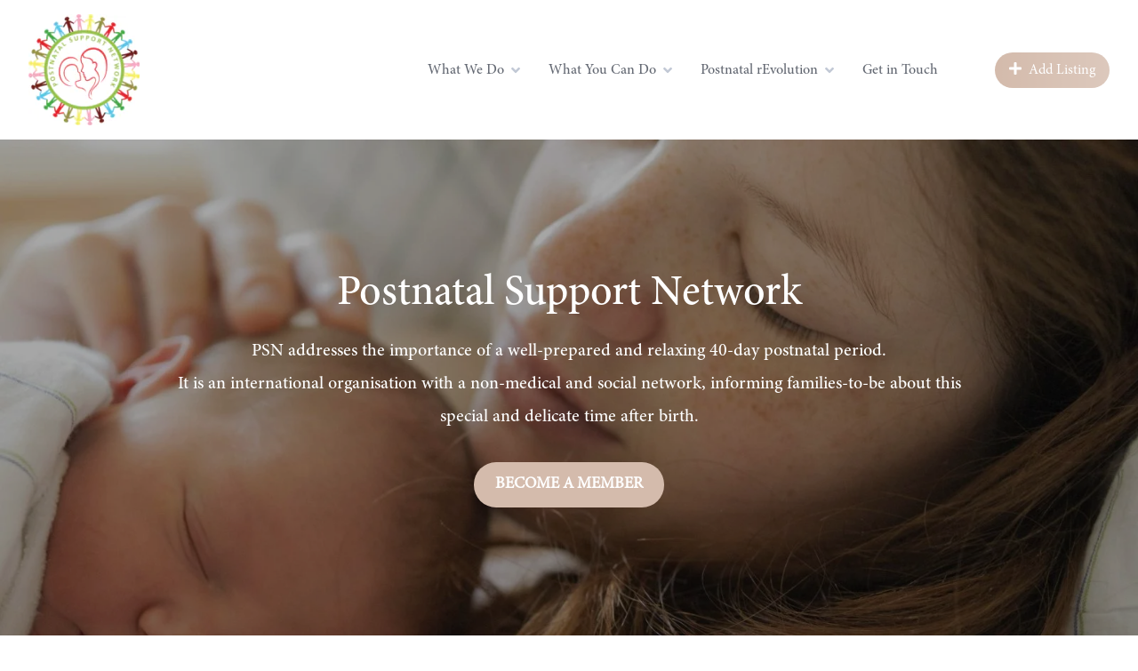

--- FILE ---
content_type: text/html; charset=UTF-8
request_url: https://postnatalsupportnetwork.com/page/2/?et_blog
body_size: 32685
content:
<!DOCTYPE html><html lang="en"><head><script data-no-optimize="1">var litespeed_docref=sessionStorage.getItem("litespeed_docref");litespeed_docref&&(Object.defineProperty(document,"referrer",{get:function(){return litespeed_docref}}),sessionStorage.removeItem("litespeed_docref"));</script> <meta charset="UTF-8"><meta name="viewport" content="width=device-width, initial-scale=1"><style>#wpadminbar #wp-admin-bar-wccp_free_top_button .ab-icon:before {
	content: "\f160";
	color: #02CA02;
	top: 3px;
}
#wpadminbar #wp-admin-bar-wccp_free_top_button .ab-icon {
	transform: rotate(45deg);
}</style><meta name='robots' content='index, follow, max-image-preview:large, max-snippet:-1, max-video-preview:-1' /><title>Home - Postnatal Support Network</title><meta name="description" content="PSN addresses the importance of a well-prepared and relaxing 40-day postnatal period.It is an international organisation with a non-medical and social network, informing families-to-be about this special and delicate time after birth." /><link rel="canonical" href="https://postnatalsupportnetwork.com/" /><meta property="og:locale" content="en_US" /><meta property="og:type" content="website" /><meta property="og:title" content="Home - Postnatal Support Network" /><meta property="og:description" content="PSN addresses the importance of a well-prepared and relaxing 40-day postnatal period.It is an international organisation with a non-medical and social network, informing families-to-be about this special and delicate time after birth." /><meta property="og:url" content="https://postnatalsupportnetwork.com/" /><meta property="og:site_name" content="Postnatal Support Network" /><meta property="article:modified_time" content="2025-06-30T09:56:01+00:00" /><meta property="og:image" content="https://postnatalsupportnetwork.com/wp-content/uploads/2025/03/mother-baby_01-1-scaled-e1744907079907.jpg" /><meta property="og:image:width" content="1256" /><meta property="og:image:height" content="835" /><meta property="og:image:type" content="image/jpeg" /><meta name="twitter:card" content="summary_large_image" /> <script type="application/ld+json" class="yoast-schema-graph">{"@context":"https://schema.org","@graph":[{"@type":"WebPage","@id":"https://postnatalsupportnetwork.com/","url":"https://postnatalsupportnetwork.com/","name":"Home - Postnatal Support Network","isPartOf":{"@id":"https://postnatalsupportnetwork.com/#website"},"about":{"@id":"https://postnatalsupportnetwork.com/#organization"},"primaryImageOfPage":{"@id":"https://postnatalsupportnetwork.com/#primaryimage"},"image":{"@id":"https://postnatalsupportnetwork.com/#primaryimage"},"thumbnailUrl":"https://postnatalsupportnetwork.com/wp-content/uploads/2025/03/mother-baby_01-1-scaled-e1744907079907.jpg","datePublished":"2025-03-11T09:01:22+00:00","dateModified":"2025-06-30T09:56:01+00:00","description":"PSN addresses the importance of a well-prepared and relaxing 40-day postnatal period.It is an international organisation with a non-medical and social network, informing families-to-be about this special and delicate time after birth.","breadcrumb":{"@id":"https://postnatalsupportnetwork.com/#breadcrumb"},"inLanguage":"en","potentialAction":[{"@type":"ReadAction","target":["https://postnatalsupportnetwork.com/"]}]},{"@type":"ImageObject","inLanguage":"en","@id":"https://postnatalsupportnetwork.com/#primaryimage","url":"https://postnatalsupportnetwork.com/wp-content/uploads/2025/03/mother-baby_01-1-scaled-e1744907079907.jpg","contentUrl":"https://postnatalsupportnetwork.com/wp-content/uploads/2025/03/mother-baby_01-1-scaled-e1744907079907.jpg","width":1256,"height":835,"caption":"mother-baby"},{"@type":"BreadcrumbList","@id":"https://postnatalsupportnetwork.com/#breadcrumb","itemListElement":[{"@type":"ListItem","position":1,"name":"Home"}]},{"@type":"WebSite","@id":"https://postnatalsupportnetwork.com/#website","url":"https://postnatalsupportnetwork.com/","name":"Postnatal Support Network","description":"","publisher":{"@id":"https://postnatalsupportnetwork.com/#organization"},"potentialAction":[{"@type":"SearchAction","target":{"@type":"EntryPoint","urlTemplate":"https://postnatalsupportnetwork.com/?s={search_term_string}"},"query-input":{"@type":"PropertyValueSpecification","valueRequired":true,"valueName":"search_term_string"}}],"inLanguage":"en"},{"@type":"Organization","@id":"https://postnatalsupportnetwork.com/#organization","name":"Postnatal Support Network","url":"https://postnatalsupportnetwork.com/","logo":{"@type":"ImageObject","inLanguage":"en","@id":"https://postnatalsupportnetwork.com/#/schema/logo/image/","url":"https://postnatalsupportnetwork.com/wp-content/uploads/2025/04/cropped-psn-logo-e1743587916158.png","contentUrl":"https://postnatalsupportnetwork.com/wp-content/uploads/2025/04/cropped-psn-logo-e1743587916158.png","width":125,"height":125,"caption":"Postnatal Support Network"},"image":{"@id":"https://postnatalsupportnetwork.com/#/schema/logo/image/"}}]}</script> <link rel='dns-prefetch' href='//maps.googleapis.com' /><link rel='dns-prefetch' href='//postnatal-support-network.kit.com' /><link rel='dns-prefetch' href='//fonts.googleapis.com' /><link rel="alternate" type="application/rss+xml" title="Postnatal Support Network &raquo; Feed" href="https://postnatalsupportnetwork.com/feed/" /><link rel="alternate" type="application/rss+xml" title="Postnatal Support Network &raquo; Comments Feed" href="https://postnatalsupportnetwork.com/comments/feed/" /><link rel="alternate" title="oEmbed (JSON)" type="application/json+oembed" href="https://postnatalsupportnetwork.com/wp-json/oembed/1.0/embed?url=https%3A%2F%2Fpostnatalsupportnetwork.com%2F" /><link rel="alternate" title="oEmbed (XML)" type="text/xml+oembed" href="https://postnatalsupportnetwork.com/wp-json/oembed/1.0/embed?url=https%3A%2F%2Fpostnatalsupportnetwork.com%2F&#038;format=xml" /><style id='wp-img-auto-sizes-contain-inline-css'>img:is([sizes=auto i],[sizes^="auto," i]){contain-intrinsic-size:3000px 1500px}
/*# sourceURL=wp-img-auto-sizes-contain-inline-css */</style><link data-optimized="2" rel="stylesheet" href="https://postnatalsupportnetwork.com/wp-content/litespeed/css/31afc65a8f39f0fb3dda1809a2b1d9d3.css?ver=64f58" /><style id='wp-block-heading-inline-css'>h1:where(.wp-block-heading).has-background,h2:where(.wp-block-heading).has-background,h3:where(.wp-block-heading).has-background,h4:where(.wp-block-heading).has-background,h5:where(.wp-block-heading).has-background,h6:where(.wp-block-heading).has-background{padding:1.25em 2.375em}h1.has-text-align-left[style*=writing-mode]:where([style*=vertical-lr]),h1.has-text-align-right[style*=writing-mode]:where([style*=vertical-rl]),h2.has-text-align-left[style*=writing-mode]:where([style*=vertical-lr]),h2.has-text-align-right[style*=writing-mode]:where([style*=vertical-rl]),h3.has-text-align-left[style*=writing-mode]:where([style*=vertical-lr]),h3.has-text-align-right[style*=writing-mode]:where([style*=vertical-rl]),h4.has-text-align-left[style*=writing-mode]:where([style*=vertical-lr]),h4.has-text-align-right[style*=writing-mode]:where([style*=vertical-rl]),h5.has-text-align-left[style*=writing-mode]:where([style*=vertical-lr]),h5.has-text-align-right[style*=writing-mode]:where([style*=vertical-rl]),h6.has-text-align-left[style*=writing-mode]:where([style*=vertical-lr]),h6.has-text-align-right[style*=writing-mode]:where([style*=vertical-rl]){rotate:180deg}
/*# sourceURL=https://postnatalsupportnetwork.com/wp-includes/blocks/heading/style.min.css */</style><style id='wp-block-image-inline-css'>.wp-block-image>a,.wp-block-image>figure>a{display:inline-block}.wp-block-image img{box-sizing:border-box;height:auto;max-width:100%;vertical-align:bottom}@media not (prefers-reduced-motion){.wp-block-image img.hide{visibility:hidden}.wp-block-image img.show{animation:show-content-image .4s}}.wp-block-image[style*=border-radius] img,.wp-block-image[style*=border-radius]>a{border-radius:inherit}.wp-block-image.has-custom-border img{box-sizing:border-box}.wp-block-image.aligncenter{text-align:center}.wp-block-image.alignfull>a,.wp-block-image.alignwide>a{width:100%}.wp-block-image.alignfull img,.wp-block-image.alignwide img{height:auto;width:100%}.wp-block-image .aligncenter,.wp-block-image .alignleft,.wp-block-image .alignright,.wp-block-image.aligncenter,.wp-block-image.alignleft,.wp-block-image.alignright{display:table}.wp-block-image .aligncenter>figcaption,.wp-block-image .alignleft>figcaption,.wp-block-image .alignright>figcaption,.wp-block-image.aligncenter>figcaption,.wp-block-image.alignleft>figcaption,.wp-block-image.alignright>figcaption{caption-side:bottom;display:table-caption}.wp-block-image .alignleft{float:left;margin:.5em 1em .5em 0}.wp-block-image .alignright{float:right;margin:.5em 0 .5em 1em}.wp-block-image .aligncenter{margin-left:auto;margin-right:auto}.wp-block-image :where(figcaption){margin-bottom:1em;margin-top:.5em}.wp-block-image.is-style-circle-mask img{border-radius:9999px}@supports ((-webkit-mask-image:none) or (mask-image:none)) or (-webkit-mask-image:none){.wp-block-image.is-style-circle-mask img{border-radius:0;-webkit-mask-image:url('data:image/svg+xml;utf8,<svg viewBox="0 0 100 100" xmlns="http://www.w3.org/2000/svg"><circle cx="50" cy="50" r="50"/></svg>');mask-image:url('data:image/svg+xml;utf8,<svg viewBox="0 0 100 100" xmlns="http://www.w3.org/2000/svg"><circle cx="50" cy="50" r="50"/></svg>');mask-mode:alpha;-webkit-mask-position:center;mask-position:center;-webkit-mask-repeat:no-repeat;mask-repeat:no-repeat;-webkit-mask-size:contain;mask-size:contain}}:root :where(.wp-block-image.is-style-rounded img,.wp-block-image .is-style-rounded img){border-radius:9999px}.wp-block-image figure{margin:0}.wp-lightbox-container{display:flex;flex-direction:column;position:relative}.wp-lightbox-container img{cursor:zoom-in}.wp-lightbox-container img:hover+button{opacity:1}.wp-lightbox-container button{align-items:center;backdrop-filter:blur(16px) saturate(180%);background-color:#5a5a5a40;border:none;border-radius:4px;cursor:zoom-in;display:flex;height:20px;justify-content:center;opacity:0;padding:0;position:absolute;right:16px;text-align:center;top:16px;width:20px;z-index:100}@media not (prefers-reduced-motion){.wp-lightbox-container button{transition:opacity .2s ease}}.wp-lightbox-container button:focus-visible{outline:3px auto #5a5a5a40;outline:3px auto -webkit-focus-ring-color;outline-offset:3px}.wp-lightbox-container button:hover{cursor:pointer;opacity:1}.wp-lightbox-container button:focus{opacity:1}.wp-lightbox-container button:focus,.wp-lightbox-container button:hover,.wp-lightbox-container button:not(:hover):not(:active):not(.has-background){background-color:#5a5a5a40;border:none}.wp-lightbox-overlay{box-sizing:border-box;cursor:zoom-out;height:100vh;left:0;overflow:hidden;position:fixed;top:0;visibility:hidden;width:100%;z-index:100000}.wp-lightbox-overlay .close-button{align-items:center;cursor:pointer;display:flex;justify-content:center;min-height:40px;min-width:40px;padding:0;position:absolute;right:calc(env(safe-area-inset-right) + 16px);top:calc(env(safe-area-inset-top) + 16px);z-index:5000000}.wp-lightbox-overlay .close-button:focus,.wp-lightbox-overlay .close-button:hover,.wp-lightbox-overlay .close-button:not(:hover):not(:active):not(.has-background){background:none;border:none}.wp-lightbox-overlay .lightbox-image-container{height:var(--wp--lightbox-container-height);left:50%;overflow:hidden;position:absolute;top:50%;transform:translate(-50%,-50%);transform-origin:top left;width:var(--wp--lightbox-container-width);z-index:9999999999}.wp-lightbox-overlay .wp-block-image{align-items:center;box-sizing:border-box;display:flex;height:100%;justify-content:center;margin:0;position:relative;transform-origin:0 0;width:100%;z-index:3000000}.wp-lightbox-overlay .wp-block-image img{height:var(--wp--lightbox-image-height);min-height:var(--wp--lightbox-image-height);min-width:var(--wp--lightbox-image-width);width:var(--wp--lightbox-image-width)}.wp-lightbox-overlay .wp-block-image figcaption{display:none}.wp-lightbox-overlay button{background:none;border:none}.wp-lightbox-overlay .scrim{background-color:#fff;height:100%;opacity:.9;position:absolute;width:100%;z-index:2000000}.wp-lightbox-overlay.active{visibility:visible}@media not (prefers-reduced-motion){.wp-lightbox-overlay.active{animation:turn-on-visibility .25s both}.wp-lightbox-overlay.active img{animation:turn-on-visibility .35s both}.wp-lightbox-overlay.show-closing-animation:not(.active){animation:turn-off-visibility .35s both}.wp-lightbox-overlay.show-closing-animation:not(.active) img{animation:turn-off-visibility .25s both}.wp-lightbox-overlay.zoom.active{animation:none;opacity:1;visibility:visible}.wp-lightbox-overlay.zoom.active .lightbox-image-container{animation:lightbox-zoom-in .4s}.wp-lightbox-overlay.zoom.active .lightbox-image-container img{animation:none}.wp-lightbox-overlay.zoom.active .scrim{animation:turn-on-visibility .4s forwards}.wp-lightbox-overlay.zoom.show-closing-animation:not(.active){animation:none}.wp-lightbox-overlay.zoom.show-closing-animation:not(.active) .lightbox-image-container{animation:lightbox-zoom-out .4s}.wp-lightbox-overlay.zoom.show-closing-animation:not(.active) .lightbox-image-container img{animation:none}.wp-lightbox-overlay.zoom.show-closing-animation:not(.active) .scrim{animation:turn-off-visibility .4s forwards}}@keyframes show-content-image{0%{visibility:hidden}99%{visibility:hidden}to{visibility:visible}}@keyframes turn-on-visibility{0%{opacity:0}to{opacity:1}}@keyframes turn-off-visibility{0%{opacity:1;visibility:visible}99%{opacity:0;visibility:visible}to{opacity:0;visibility:hidden}}@keyframes lightbox-zoom-in{0%{transform:translate(calc((-100vw + var(--wp--lightbox-scrollbar-width))/2 + var(--wp--lightbox-initial-left-position)),calc(-50vh + var(--wp--lightbox-initial-top-position))) scale(var(--wp--lightbox-scale))}to{transform:translate(-50%,-50%) scale(1)}}@keyframes lightbox-zoom-out{0%{transform:translate(-50%,-50%) scale(1);visibility:visible}99%{visibility:visible}to{transform:translate(calc((-100vw + var(--wp--lightbox-scrollbar-width))/2 + var(--wp--lightbox-initial-left-position)),calc(-50vh + var(--wp--lightbox-initial-top-position))) scale(var(--wp--lightbox-scale));visibility:hidden}}
/*# sourceURL=https://postnatalsupportnetwork.com/wp-includes/blocks/image/style.min.css */</style><style id='wp-block-image-theme-inline-css'>:root :where(.wp-block-image figcaption){color:#555;font-size:13px;text-align:center}.is-dark-theme :root :where(.wp-block-image figcaption){color:#ffffffa6}.wp-block-image{margin:0 0 1em}
/*# sourceURL=https://postnatalsupportnetwork.com/wp-includes/blocks/image/theme.min.css */</style><style id='wp-block-buttons-inline-css'>.wp-block-buttons{box-sizing:border-box}.wp-block-buttons.is-vertical{flex-direction:column}.wp-block-buttons.is-vertical>.wp-block-button:last-child{margin-bottom:0}.wp-block-buttons>.wp-block-button{display:inline-block;margin:0}.wp-block-buttons.is-content-justification-left{justify-content:flex-start}.wp-block-buttons.is-content-justification-left.is-vertical{align-items:flex-start}.wp-block-buttons.is-content-justification-center{justify-content:center}.wp-block-buttons.is-content-justification-center.is-vertical{align-items:center}.wp-block-buttons.is-content-justification-right{justify-content:flex-end}.wp-block-buttons.is-content-justification-right.is-vertical{align-items:flex-end}.wp-block-buttons.is-content-justification-space-between{justify-content:space-between}.wp-block-buttons.aligncenter{text-align:center}.wp-block-buttons:not(.is-content-justification-space-between,.is-content-justification-right,.is-content-justification-left,.is-content-justification-center) .wp-block-button.aligncenter{margin-left:auto;margin-right:auto;width:100%}.wp-block-buttons[style*=text-decoration] .wp-block-button,.wp-block-buttons[style*=text-decoration] .wp-block-button__link{text-decoration:inherit}.wp-block-buttons.has-custom-font-size .wp-block-button__link{font-size:inherit}.wp-block-buttons .wp-block-button__link{width:100%}.wp-block-button.aligncenter{text-align:center}
/*# sourceURL=https://postnatalsupportnetwork.com/wp-includes/blocks/buttons/style.min.css */</style><style id='wp-block-columns-inline-css'>.wp-block-columns{box-sizing:border-box;display:flex;flex-wrap:wrap!important}@media (min-width:782px){.wp-block-columns{flex-wrap:nowrap!important}}.wp-block-columns{align-items:normal!important}.wp-block-columns.are-vertically-aligned-top{align-items:flex-start}.wp-block-columns.are-vertically-aligned-center{align-items:center}.wp-block-columns.are-vertically-aligned-bottom{align-items:flex-end}@media (max-width:781px){.wp-block-columns:not(.is-not-stacked-on-mobile)>.wp-block-column{flex-basis:100%!important}}@media (min-width:782px){.wp-block-columns:not(.is-not-stacked-on-mobile)>.wp-block-column{flex-basis:0;flex-grow:1}.wp-block-columns:not(.is-not-stacked-on-mobile)>.wp-block-column[style*=flex-basis]{flex-grow:0}}.wp-block-columns.is-not-stacked-on-mobile{flex-wrap:nowrap!important}.wp-block-columns.is-not-stacked-on-mobile>.wp-block-column{flex-basis:0;flex-grow:1}.wp-block-columns.is-not-stacked-on-mobile>.wp-block-column[style*=flex-basis]{flex-grow:0}:where(.wp-block-columns){margin-bottom:1.75em}:where(.wp-block-columns.has-background){padding:1.25em 2.375em}.wp-block-column{flex-grow:1;min-width:0;overflow-wrap:break-word;word-break:break-word}.wp-block-column.is-vertically-aligned-top{align-self:flex-start}.wp-block-column.is-vertically-aligned-center{align-self:center}.wp-block-column.is-vertically-aligned-bottom{align-self:flex-end}.wp-block-column.is-vertically-aligned-stretch{align-self:stretch}.wp-block-column.is-vertically-aligned-bottom,.wp-block-column.is-vertically-aligned-center,.wp-block-column.is-vertically-aligned-top{width:100%}
/*# sourceURL=https://postnatalsupportnetwork.com/wp-includes/blocks/columns/style.min.css */</style><style id='wp-block-group-inline-css'>.wp-block-group{box-sizing:border-box}:where(.wp-block-group.wp-block-group-is-layout-constrained){position:relative}
/*# sourceURL=https://postnatalsupportnetwork.com/wp-includes/blocks/group/style.min.css */</style><style id='wp-block-group-theme-inline-css'>:where(.wp-block-group.has-background){padding:1.25em 2.375em}
/*# sourceURL=https://postnatalsupportnetwork.com/wp-includes/blocks/group/theme.min.css */</style><style id='wp-block-paragraph-inline-css'>.is-small-text{font-size:.875em}.is-regular-text{font-size:1em}.is-large-text{font-size:2.25em}.is-larger-text{font-size:3em}.has-drop-cap:not(:focus):first-letter{float:left;font-size:8.4em;font-style:normal;font-weight:100;line-height:.68;margin:.05em .1em 0 0;text-transform:uppercase}body.rtl .has-drop-cap:not(:focus):first-letter{float:none;margin-left:.1em}p.has-drop-cap.has-background{overflow:hidden}:root :where(p.has-background){padding:1.25em 2.375em}:where(p.has-text-color:not(.has-link-color)) a{color:inherit}p.has-text-align-left[style*="writing-mode:vertical-lr"],p.has-text-align-right[style*="writing-mode:vertical-rl"]{rotate:180deg}
/*# sourceURL=https://postnatalsupportnetwork.com/wp-includes/blocks/paragraph/style.min.css */</style><style id='wp-block-spacer-inline-css'>.wp-block-spacer{clear:both}
/*# sourceURL=https://postnatalsupportnetwork.com/wp-includes/blocks/spacer/style.min.css */</style><style id='global-styles-inline-css'>:root{--wp--preset--aspect-ratio--square: 1;--wp--preset--aspect-ratio--4-3: 4/3;--wp--preset--aspect-ratio--3-4: 3/4;--wp--preset--aspect-ratio--3-2: 3/2;--wp--preset--aspect-ratio--2-3: 2/3;--wp--preset--aspect-ratio--16-9: 16/9;--wp--preset--aspect-ratio--9-16: 9/16;--wp--preset--color--black: #000000;--wp--preset--color--cyan-bluish-gray: #abb8c3;--wp--preset--color--white: #ffffff;--wp--preset--color--pale-pink: #f78da7;--wp--preset--color--vivid-red: #cf2e2e;--wp--preset--color--luminous-vivid-orange: #ff6900;--wp--preset--color--luminous-vivid-amber: #fcb900;--wp--preset--color--light-green-cyan: #7bdcb5;--wp--preset--color--vivid-green-cyan: #00d084;--wp--preset--color--pale-cyan-blue: #8ed1fc;--wp--preset--color--vivid-cyan-blue: #0693e3;--wp--preset--color--vivid-purple: #9b51e0;--wp--preset--gradient--vivid-cyan-blue-to-vivid-purple: linear-gradient(135deg,rgb(6,147,227) 0%,rgb(155,81,224) 100%);--wp--preset--gradient--light-green-cyan-to-vivid-green-cyan: linear-gradient(135deg,rgb(122,220,180) 0%,rgb(0,208,130) 100%);--wp--preset--gradient--luminous-vivid-amber-to-luminous-vivid-orange: linear-gradient(135deg,rgb(252,185,0) 0%,rgb(255,105,0) 100%);--wp--preset--gradient--luminous-vivid-orange-to-vivid-red: linear-gradient(135deg,rgb(255,105,0) 0%,rgb(207,46,46) 100%);--wp--preset--gradient--very-light-gray-to-cyan-bluish-gray: linear-gradient(135deg,rgb(238,238,238) 0%,rgb(169,184,195) 100%);--wp--preset--gradient--cool-to-warm-spectrum: linear-gradient(135deg,rgb(74,234,220) 0%,rgb(151,120,209) 20%,rgb(207,42,186) 40%,rgb(238,44,130) 60%,rgb(251,105,98) 80%,rgb(254,248,76) 100%);--wp--preset--gradient--blush-light-purple: linear-gradient(135deg,rgb(255,206,236) 0%,rgb(152,150,240) 100%);--wp--preset--gradient--blush-bordeaux: linear-gradient(135deg,rgb(254,205,165) 0%,rgb(254,45,45) 50%,rgb(107,0,62) 100%);--wp--preset--gradient--luminous-dusk: linear-gradient(135deg,rgb(255,203,112) 0%,rgb(199,81,192) 50%,rgb(65,88,208) 100%);--wp--preset--gradient--pale-ocean: linear-gradient(135deg,rgb(255,245,203) 0%,rgb(182,227,212) 50%,rgb(51,167,181) 100%);--wp--preset--gradient--electric-grass: linear-gradient(135deg,rgb(202,248,128) 0%,rgb(113,206,126) 100%);--wp--preset--gradient--midnight: linear-gradient(135deg,rgb(2,3,129) 0%,rgb(40,116,252) 100%);--wp--preset--font-size--small: 13px;--wp--preset--font-size--medium: 20px;--wp--preset--font-size--large: 36px;--wp--preset--font-size--x-large: 42px;--wp--preset--font-family--medium-pro-medium: Medium Pro Medium;--wp--preset--font-family--minion-pro-regular: Minion Pro Regular;--wp--preset--font-family--minionpro-bold: MinionPro-Bold;--wp--preset--font-family--minionpro-italico: MinionPro-Italico;--wp--preset--spacing--20: 0.44rem;--wp--preset--spacing--30: 0.67rem;--wp--preset--spacing--40: 1rem;--wp--preset--spacing--50: 1.5rem;--wp--preset--spacing--60: 2.25rem;--wp--preset--spacing--70: 3.38rem;--wp--preset--spacing--80: 5.06rem;--wp--preset--shadow--natural: 6px 6px 9px rgba(0, 0, 0, 0.2);--wp--preset--shadow--deep: 12px 12px 50px rgba(0, 0, 0, 0.4);--wp--preset--shadow--sharp: 6px 6px 0px rgba(0, 0, 0, 0.2);--wp--preset--shadow--outlined: 6px 6px 0px -3px rgb(255, 255, 255), 6px 6px rgb(0, 0, 0);--wp--preset--shadow--crisp: 6px 6px 0px rgb(0, 0, 0);}:where(.is-layout-flex){gap: 0.5em;}:where(.is-layout-grid){gap: 0.5em;}body .is-layout-flex{display: flex;}.is-layout-flex{flex-wrap: wrap;align-items: center;}.is-layout-flex > :is(*, div){margin: 0;}body .is-layout-grid{display: grid;}.is-layout-grid > :is(*, div){margin: 0;}:where(.wp-block-columns.is-layout-flex){gap: 2em;}:where(.wp-block-columns.is-layout-grid){gap: 2em;}:where(.wp-block-post-template.is-layout-flex){gap: 1.25em;}:where(.wp-block-post-template.is-layout-grid){gap: 1.25em;}.has-black-color{color: var(--wp--preset--color--black) !important;}.has-cyan-bluish-gray-color{color: var(--wp--preset--color--cyan-bluish-gray) !important;}.has-white-color{color: var(--wp--preset--color--white) !important;}.has-pale-pink-color{color: var(--wp--preset--color--pale-pink) !important;}.has-vivid-red-color{color: var(--wp--preset--color--vivid-red) !important;}.has-luminous-vivid-orange-color{color: var(--wp--preset--color--luminous-vivid-orange) !important;}.has-luminous-vivid-amber-color{color: var(--wp--preset--color--luminous-vivid-amber) !important;}.has-light-green-cyan-color{color: var(--wp--preset--color--light-green-cyan) !important;}.has-vivid-green-cyan-color{color: var(--wp--preset--color--vivid-green-cyan) !important;}.has-pale-cyan-blue-color{color: var(--wp--preset--color--pale-cyan-blue) !important;}.has-vivid-cyan-blue-color{color: var(--wp--preset--color--vivid-cyan-blue) !important;}.has-vivid-purple-color{color: var(--wp--preset--color--vivid-purple) !important;}.has-black-background-color{background-color: var(--wp--preset--color--black) !important;}.has-cyan-bluish-gray-background-color{background-color: var(--wp--preset--color--cyan-bluish-gray) !important;}.has-white-background-color{background-color: var(--wp--preset--color--white) !important;}.has-pale-pink-background-color{background-color: var(--wp--preset--color--pale-pink) !important;}.has-vivid-red-background-color{background-color: var(--wp--preset--color--vivid-red) !important;}.has-luminous-vivid-orange-background-color{background-color: var(--wp--preset--color--luminous-vivid-orange) !important;}.has-luminous-vivid-amber-background-color{background-color: var(--wp--preset--color--luminous-vivid-amber) !important;}.has-light-green-cyan-background-color{background-color: var(--wp--preset--color--light-green-cyan) !important;}.has-vivid-green-cyan-background-color{background-color: var(--wp--preset--color--vivid-green-cyan) !important;}.has-pale-cyan-blue-background-color{background-color: var(--wp--preset--color--pale-cyan-blue) !important;}.has-vivid-cyan-blue-background-color{background-color: var(--wp--preset--color--vivid-cyan-blue) !important;}.has-vivid-purple-background-color{background-color: var(--wp--preset--color--vivid-purple) !important;}.has-black-border-color{border-color: var(--wp--preset--color--black) !important;}.has-cyan-bluish-gray-border-color{border-color: var(--wp--preset--color--cyan-bluish-gray) !important;}.has-white-border-color{border-color: var(--wp--preset--color--white) !important;}.has-pale-pink-border-color{border-color: var(--wp--preset--color--pale-pink) !important;}.has-vivid-red-border-color{border-color: var(--wp--preset--color--vivid-red) !important;}.has-luminous-vivid-orange-border-color{border-color: var(--wp--preset--color--luminous-vivid-orange) !important;}.has-luminous-vivid-amber-border-color{border-color: var(--wp--preset--color--luminous-vivid-amber) !important;}.has-light-green-cyan-border-color{border-color: var(--wp--preset--color--light-green-cyan) !important;}.has-vivid-green-cyan-border-color{border-color: var(--wp--preset--color--vivid-green-cyan) !important;}.has-pale-cyan-blue-border-color{border-color: var(--wp--preset--color--pale-cyan-blue) !important;}.has-vivid-cyan-blue-border-color{border-color: var(--wp--preset--color--vivid-cyan-blue) !important;}.has-vivid-purple-border-color{border-color: var(--wp--preset--color--vivid-purple) !important;}.has-vivid-cyan-blue-to-vivid-purple-gradient-background{background: var(--wp--preset--gradient--vivid-cyan-blue-to-vivid-purple) !important;}.has-light-green-cyan-to-vivid-green-cyan-gradient-background{background: var(--wp--preset--gradient--light-green-cyan-to-vivid-green-cyan) !important;}.has-luminous-vivid-amber-to-luminous-vivid-orange-gradient-background{background: var(--wp--preset--gradient--luminous-vivid-amber-to-luminous-vivid-orange) !important;}.has-luminous-vivid-orange-to-vivid-red-gradient-background{background: var(--wp--preset--gradient--luminous-vivid-orange-to-vivid-red) !important;}.has-very-light-gray-to-cyan-bluish-gray-gradient-background{background: var(--wp--preset--gradient--very-light-gray-to-cyan-bluish-gray) !important;}.has-cool-to-warm-spectrum-gradient-background{background: var(--wp--preset--gradient--cool-to-warm-spectrum) !important;}.has-blush-light-purple-gradient-background{background: var(--wp--preset--gradient--blush-light-purple) !important;}.has-blush-bordeaux-gradient-background{background: var(--wp--preset--gradient--blush-bordeaux) !important;}.has-luminous-dusk-gradient-background{background: var(--wp--preset--gradient--luminous-dusk) !important;}.has-pale-ocean-gradient-background{background: var(--wp--preset--gradient--pale-ocean) !important;}.has-electric-grass-gradient-background{background: var(--wp--preset--gradient--electric-grass) !important;}.has-midnight-gradient-background{background: var(--wp--preset--gradient--midnight) !important;}.has-small-font-size{font-size: var(--wp--preset--font-size--small) !important;}.has-medium-font-size{font-size: var(--wp--preset--font-size--medium) !important;}.has-large-font-size{font-size: var(--wp--preset--font-size--large) !important;}.has-x-large-font-size{font-size: var(--wp--preset--font-size--x-large) !important;}.has-medium-pro-medium-font-family{font-family: var(--wp--preset--font-family--medium-pro-medium) !important;}.has-minion-pro-regular-font-family{font-family: var(--wp--preset--font-family--minion-pro-regular) !important;}.has-minionpro-bold-font-family{font-family: var(--wp--preset--font-family--minionpro-bold) !important;}.has-minionpro-italico-font-family{font-family: var(--wp--preset--font-family--minionpro-italico) !important;}
:where(.wp-block-columns.is-layout-flex){gap: 2em;}:where(.wp-block-columns.is-layout-grid){gap: 2em;}
/*# sourceURL=global-styles-inline-css */</style><style id='core-block-supports-inline-css'>.wp-container-content-006212af{flex-basis:80%;}.wp-container-core-group-is-layout-94bc23d7{flex-wrap:nowrap;justify-content:center;}.wp-container-core-columns-is-layout-9d6595d7{flex-wrap:nowrap;}.wp-container-core-group-is-layout-ad2f72ca{flex-wrap:nowrap;}.wp-elements-544adc57be2758ffa66aaf52d27b2c56 a:where(:not(.wp-element-button)){color:var(--wp--preset--color--white);}.wp-elements-81a24359d25bbd4ff402429c9a7e31ae a:where(:not(.wp-element-button)){color:var(--wp--preset--color--white);}.wp-elements-8cf199a4aa4751628d9cc957134571d5 a:where(:not(.wp-element-button)){color:var(--wp--preset--color--white);}
/*# sourceURL=core-block-supports-inline-css */</style><style id='classic-theme-styles-inline-css'>/*! This file is auto-generated */
.wp-block-button__link{color:#fff;background-color:#32373c;border-radius:9999px;box-shadow:none;text-decoration:none;padding:calc(.667em + 2px) calc(1.333em + 2px);font-size:1.125em}.wp-block-file__button{background:#32373c;color:#fff;text-decoration:none}
/*# sourceURL=/wp-includes/css/classic-themes.min.css */</style><style id='wp-block-button-inline-css'>.wp-block-button__link{align-content:center;box-sizing:border-box;cursor:pointer;display:inline-block;height:100%;text-align:center;word-break:break-word}.wp-block-button__link.aligncenter{text-align:center}.wp-block-button__link.alignright{text-align:right}:where(.wp-block-button__link){border-radius:9999px;box-shadow:none;padding:calc(.667em + 2px) calc(1.333em + 2px);text-decoration:none}.wp-block-button[style*=text-decoration] .wp-block-button__link{text-decoration:inherit}.wp-block-buttons>.wp-block-button.has-custom-width{max-width:none}.wp-block-buttons>.wp-block-button.has-custom-width .wp-block-button__link{width:100%}.wp-block-buttons>.wp-block-button.has-custom-font-size .wp-block-button__link{font-size:inherit}.wp-block-buttons>.wp-block-button.wp-block-button__width-25{width:calc(25% - var(--wp--style--block-gap, .5em)*.75)}.wp-block-buttons>.wp-block-button.wp-block-button__width-50{width:calc(50% - var(--wp--style--block-gap, .5em)*.5)}.wp-block-buttons>.wp-block-button.wp-block-button__width-75{width:calc(75% - var(--wp--style--block-gap, .5em)*.25)}.wp-block-buttons>.wp-block-button.wp-block-button__width-100{flex-basis:100%;width:100%}.wp-block-buttons.is-vertical>.wp-block-button.wp-block-button__width-25{width:25%}.wp-block-buttons.is-vertical>.wp-block-button.wp-block-button__width-50{width:50%}.wp-block-buttons.is-vertical>.wp-block-button.wp-block-button__width-75{width:75%}.wp-block-button.is-style-squared,.wp-block-button__link.wp-block-button.is-style-squared{border-radius:0}.wp-block-button.no-border-radius,.wp-block-button__link.no-border-radius{border-radius:0!important}:root :where(.wp-block-button .wp-block-button__link.is-style-outline),:root :where(.wp-block-button.is-style-outline>.wp-block-button__link){border:2px solid;padding:.667em 1.333em}:root :where(.wp-block-button .wp-block-button__link.is-style-outline:not(.has-text-color)),:root :where(.wp-block-button.is-style-outline>.wp-block-button__link:not(.has-text-color)){color:currentColor}:root :where(.wp-block-button .wp-block-button__link.is-style-outline:not(.has-background)),:root :where(.wp-block-button.is-style-outline>.wp-block-button__link:not(.has-background)){background-color:initial;background-image:none}
/*# sourceURL=https://postnatalsupportnetwork.com/wp-includes/blocks/button/style.min.css */</style><style id='woocommerce-inline-inline-css'>.woocommerce form .form-row .required { visibility: visible; }
/*# sourceURL=woocommerce-inline-inline-css */</style><style id='hivetheme-parent-frontend-inline-css'>h1,h2,h3,h4,h5,h6,fieldset legend,.header-logo__name,.comment__author,.hp-review__author,.hp-message--view-block hp-message__sender,.woocommerce ul.product_list_widget li .product-title,.editor-post-title__block,.editor-post-title__input{font-family:Poppins, sans-serif;font-weight:500;}body{font-family:Open Sans, sans-serif;}.header-navbar__menu ul li.active > a,.header-navbar__menu ul li.current-menu-item > a,.header-navbar__menu ul li a:hover,.footer-navbar__menu ul li a:hover,.hp-menu--tabbed .hp-menu__item a:hover,.hp-menu--tabbed .hp-menu__item--current a,.widget_archive li a:hover,.widget_categories li a:hover,.widget_categories li.current-cat > a,.widget_categories li.current-cat::before,.widget_product_categories li a:hover,.widget_product_categories li.current-cat > a,.widget_product_categories li.current-cat::before,.widget_meta li a:hover,.widget_nav_menu li a:hover,.widget_nav_menu li.current-menu-item > a,.widget_nav_menu li.current-menu-item::before,.woocommerce-MyAccount-navigation li a:hover,.woocommerce-MyAccount-navigation li.current-menu-item > a,.woocommerce-MyAccount-navigation li.current-menu-item::before,.widget_pages li a:hover,.widget_recent_entries li a:hover,.wp-block-archives li a:hover,.wp-block-categories li a:hover,.wp-block-latest-posts li a:hover,.wp-block-rss li a:hover,.widget_archive li:hover > a,.widget_categories li:hover > a,.widget_product_categories li:hover > a,.widget_meta li:hover > a,.widget_nav_menu li:hover > a,.woocommerce-MyAccount-navigation li:hover > a,.widget_pages li:hover > a,.widget_recent_entries li:hover > a,.wp-block-archives li:hover > a,.wp-block-categories li:hover > a,.wp-block-latest-posts li:hover > a,.wp-block-rss li:hover > a,.widget_archive li:hover::before,.widget_categories li:hover::before,.widget_product_categories li:hover::before,.widget_meta li:hover::before,.widget_nav_menu li:hover::before,.woocommerce-MyAccount-navigation li:hover::before,.widget_pages li:hover::before,.widget_recent_entries li:hover::before,.wp-block-archives li:hover::before,.wp-block-categories li:hover::before,.wp-block-latest-posts li:hover::before,.wp-block-rss li:hover::before,.post-navbar__link:hover i,.pagination > a:hover,.pagination .nav-links > a:hover,.post__details a:hover,.tagcloud a:hover,.wp-block-tag-cloud a:hover,.comment__details a:hover,.comment-respond .comment-reply-title a:hover,.hp-link:hover,.hp-link:hover i,.pac-item:hover .pac-item-query,.woocommerce nav.woocommerce-pagination ul li a:hover,.woocommerce nav.woocommerce-pagination ul li a:focus{color:#4a9d9d;}.button--primary,button[type="submit"],input[type=submit],.header-navbar__menu > ul > li.current-menu-item::before,.header-navbar__burger > ul > li.current-menu-item::before,.hp-menu--tabbed .hp-menu__item--current::before,.woocommerce #respond input#submit.alt,.woocommerce button[type=submit],.woocommerce input[type=submit],.woocommerce button[type=submit]:hover,.woocommerce input[type=submit]:hover,.woocommerce a.button.alt,.woocommerce button.button.alt,.woocommerce input.button.alt,.woocommerce #respond input#submit.alt:hover,.woocommerce a.button.alt:hover,.woocommerce button.button.alt:hover,.woocommerce input.button.alt:hover{background-color:#4a9d9d;}blockquote,.wp-block-quote,.comment.bypostauthor .comment__image img{border-color:#4a9d9d;}.hp-listing__location i{color:#d4bbac;}.button--secondary,.wp-block-file .wp-block-file__button,.hp-field--number-range .ui-slider-range,.hp-field input[type=checkbox]:checked + span::before,.hp-field input[type=radio]:checked + span::after,.woocommerce a.button--secondary,.woocommerce button.button--secondary,.woocommerce input.button--secondary,.woocommerce a.button--secondary:hover,.woocommerce button.button--secondary:hover,.woocommerce input.button--secondary:hover,.woocommerce span.onsale,.woocommerce .widget_price_filter .price_slider_wrapper .ui-slider-range{background-color:#d4bbac;}.hp-field input[type=radio]:checked + span::before,.hp-field input[type=checkbox]:checked + span::before{border-color:#d4bbac;}.button,button,input[type=submit],.woocommerce #respond input#submit,.woocommerce a.button,.woocommerce button.button,.woocommerce input.button,.wp-block-button__link,.header-navbar__burger > ul > li > a,.pagination > span,.pagination .nav-links > a,.pagination .nav-links > span,.pagination > a,.woocommerce nav.woocommerce-pagination ul li a,.woocommerce nav.woocommerce-pagination ul li span{font-family:Poppins, sans-serif;font-weight:500;}.title::before,.footer-widgets .widget__title::before,.hp-page__title::before,.hp-section__title::before,.hp-listing--view-block .hp-listing__featured-badge{background-color:#4a9d9d;}.tagcloud a:hover,.wp-block-tag-cloud a:hover,.hp-listing__images-carousel .slick-current img,.hp-listing--view-block.hp-listing--featured{border-color:#4a9d9d;}.post__categories a:hover,.hp-listing--view-block .hp-listing__categories a:hover,.hp-listing--view-page .hp-listing__categories a:hover{background-color:#d4bbac;}
.header-hero { background-image: url(https://postnatalsupportnetwork.com/wp-content/uploads/2025/03/mother-baby_01-1-1600x800.jpg); }.header-hero { color: #ffffff; }
/*# sourceURL=hivetheme-parent-frontend-inline-css */</style> <script type="litespeed/javascript" data-src="https://postnatalsupportnetwork.com/wp-includes/js/jquery/jquery.min.js" id="jquery-core-js"></script> <script id="zxcvbn-async-js-extra" type="litespeed/javascript">var _zxcvbnSettings={"src":"https://postnatalsupportnetwork.com/wp-includes/js/zxcvbn.min.js"}</script> <script id="wc-add-to-cart-js-extra" type="litespeed/javascript">var wc_add_to_cart_params={"ajax_url":"/wp-admin/admin-ajax.php","wc_ajax_url":"/?wc-ajax=%%endpoint%%","i18n_view_cart":"View cart","cart_url":"https://postnatalsupportnetwork.com/cart/","is_cart":"","cart_redirect_after_add":"yes"}</script> <script id="woocommerce-js-extra" type="litespeed/javascript">var woocommerce_params={"ajax_url":"/wp-admin/admin-ajax.php","wc_ajax_url":"/?wc-ajax=%%endpoint%%","i18n_password_show":"Show password","i18n_password_hide":"Hide password"}</script> <script id="WCPAY_ASSETS-js-extra" type="litespeed/javascript">var wcpayAssets={"url":"https://postnatalsupportnetwork.com/wp-content/plugins/woocommerce-payments/dist/"}</script> <link rel="https://api.w.org/" href="https://postnatalsupportnetwork.com/wp-json/" /><link rel="alternate" title="JSON" type="application/json" href="https://postnatalsupportnetwork.com/wp-json/wp/v2/pages/322" /><link rel="EditURI" type="application/rsd+xml" title="RSD" href="https://postnatalsupportnetwork.com/xmlrpc.php?rsd" /><meta name="generator" content="WordPress 6.9" /><meta name="generator" content="WooCommerce 10.4.3" /><link rel='shortlink' href='https://postnatalsupportnetwork.com/' /> <script type="litespeed/javascript">document.createElement("picture");if(!window.HTMLPictureElement&&document.addEventListener){window.addEventListener("DOMContentLiteSpeedLoaded",function(){var s=document.createElement("script");s.src="https://postnatalsupportnetwork.com/wp-content/plugins/webp-express/js/picturefill.min.js";document.body.appendChild(s)})}</script><script id="wpcp_disable_selection" type="litespeed/javascript">var image_save_msg='You are not allowed to save images!';var no_menu_msg='Context Menu disabled!';var smessage="This content is protected";function disableEnterKey(e){var elemtype=e.target.tagName;elemtype=elemtype.toUpperCase();if(elemtype=="TEXT"||elemtype=="TEXTAREA"||elemtype=="INPUT"||elemtype=="PASSWORD"||elemtype=="SELECT"||elemtype=="OPTION"||elemtype=="EMBED"){elemtype='TEXT'}
if(e.ctrlKey){var key;if(window.event)
key=window.event.keyCode;else key=e.which;if(elemtype!='TEXT'&&(key==97||key==65||key==67||key==99||key==88||key==120||key==26||key==85||key==86||key==83||key==43||key==73)){if(wccp_free_iscontenteditable(e))return!0;show_wpcp_message('You are not allowed to copy content or view source');return!1}else return!0}}
function wccp_free_iscontenteditable(e){var e=e||window.event;var target=e.target||e.srcElement;var elemtype=e.target.nodeName;elemtype=elemtype.toUpperCase();var iscontenteditable="false";if(typeof target.getAttribute!="undefined")iscontenteditable=target.getAttribute("contenteditable");var iscontenteditable2=!1;if(typeof target.isContentEditable!="undefined")iscontenteditable2=target.isContentEditable;if(target.parentElement.isContentEditable)iscontenteditable2=!0;if(iscontenteditable=="true"||iscontenteditable2==!0){if(typeof target.style!="undefined")target.style.cursor="text";return!0}}
function disable_copy(e){var e=e||window.event;var elemtype=e.target.tagName;elemtype=elemtype.toUpperCase();if(elemtype=="TEXT"||elemtype=="TEXTAREA"||elemtype=="INPUT"||elemtype=="PASSWORD"||elemtype=="SELECT"||elemtype=="OPTION"||elemtype=="EMBED"){elemtype='TEXT'}
if(wccp_free_iscontenteditable(e))return!0;var isSafari=/Safari/.test(navigator.userAgent)&&/Apple Computer/.test(navigator.vendor);var checker_IMG='';if(elemtype=="IMG"&&checker_IMG=='checked'&&e.detail>=2){show_wpcp_message(alertMsg_IMG);return!1}
if(elemtype!="TEXT"){if(smessage!==""&&e.detail==2)
show_wpcp_message(smessage);if(isSafari)
return!0;else return!1}}
function disable_copy_ie(){var e=e||window.event;var elemtype=window.event.srcElement.nodeName;elemtype=elemtype.toUpperCase();if(wccp_free_iscontenteditable(e))return!0;if(elemtype=="IMG"){show_wpcp_message(alertMsg_IMG);return!1}
if(elemtype!="TEXT"&&elemtype!="TEXTAREA"&&elemtype!="INPUT"&&elemtype!="PASSWORD"&&elemtype!="SELECT"&&elemtype!="OPTION"&&elemtype!="EMBED"){return!1}}
function reEnable(){return!0}
document.onkeydown=disableEnterKey;document.onselectstart=disable_copy_ie;if(navigator.userAgent.indexOf('MSIE')==-1){document.onmousedown=disable_copy;document.onclick=reEnable}
function disableSelection(target){if(typeof target.onselectstart!="undefined")
target.onselectstart=disable_copy_ie;else if(typeof target.style.MozUserSelect!="undefined"){target.style.MozUserSelect="none"}else target.onmousedown=function(){return!1}
target.style.cursor="default"}
window.onload=function(){disableSelection(document.body)};var onlongtouch;var timer;var touchduration=1000;var elemtype="";function touchstart(e){var e=e||window.event;var target=e.target||e.srcElement;elemtype=window.event.srcElement.nodeName;elemtype=elemtype.toUpperCase();if(!wccp_pro_is_passive())e.preventDefault();if(!timer){timer=setTimeout(onlongtouch,touchduration)}}
function touchend(){if(timer){clearTimeout(timer);timer=null}
onlongtouch()}
onlongtouch=function(e){if(elemtype!="TEXT"&&elemtype!="TEXTAREA"&&elemtype!="INPUT"&&elemtype!="PASSWORD"&&elemtype!="SELECT"&&elemtype!="EMBED"&&elemtype!="OPTION"){if(window.getSelection){if(window.getSelection().empty){window.getSelection().empty()}else if(window.getSelection().removeAllRanges){window.getSelection().removeAllRanges()}}else if(document.selection){document.selection.empty()}
return!1}};document.addEventListener("DOMContentLiteSpeedLoaded",function(event){window.addEventListener("touchstart",touchstart,!1);window.addEventListener("touchend",touchend,!1)});function wccp_pro_is_passive(){var cold=!1,hike=function(){};try{const object1={};var aid=Object.defineProperty(object1,'passive',{get(){cold=!0}});window.addEventListener('test',hike,aid);window.removeEventListener('test',hike,aid)}catch(e){}
return cold}</script> <script id="wpcp_disable_Right_Click" type="litespeed/javascript">document.ondragstart=function(){return!1}
function nocontext(e){return!1}
document.oncontextmenu=nocontext</script> <style>.unselectable
{
-moz-user-select:none;
-webkit-user-select:none;
cursor: default;
}
html
{
-webkit-touch-callout: none;
-webkit-user-select: none;
-khtml-user-select: none;
-moz-user-select: none;
-ms-user-select: none;
user-select: none;
-webkit-tap-highlight-color: rgba(0,0,0,0);
}</style> <script id="wpcp_css_disable_selection" type="litespeed/javascript">var e=document.getElementsByTagName('body')[0];if(e){e.setAttribute('unselectable',"on")}</script> <style>:root {
						}</style><noscript><style>.woocommerce-product-gallery{ opacity: 1 !important; }</style></noscript><style id="uagb-style-conditional-extension">@media (min-width: 1025px){body .uag-hide-desktop.uagb-google-map__wrap,body .uag-hide-desktop{display:none !important}}@media (min-width: 768px) and (max-width: 1024px){body .uag-hide-tab.uagb-google-map__wrap,body .uag-hide-tab{display:none !important}}@media (max-width: 767px){body .uag-hide-mob.uagb-google-map__wrap,body .uag-hide-mob{display:none !important}}</style><link rel="icon" href="https://postnatalsupportnetwork.com/wp-content/uploads/2025/03/cropped-logo_1-PNSN-32x32.png" sizes="32x32" /><link rel="icon" href="https://postnatalsupportnetwork.com/wp-content/uploads/2025/03/cropped-logo_1-PNSN-192x192.png" sizes="192x192" /><link rel="apple-touch-icon" href="https://postnatalsupportnetwork.com/wp-content/uploads/2025/03/cropped-logo_1-PNSN-180x180.png" /><meta name="msapplication-TileImage" content="https://postnatalsupportnetwork.com/wp-content/uploads/2025/03/cropped-logo_1-PNSN-270x270.png" /><style id="wp-custom-css">.hp-form__action--user-delete {display:none}


/* mudar o formato dos botões para pill*/

button,
input[type="button"],
input[type="submit"],
.wp-block-button__link {
    border-radius: 50px !important;
}

.woocommerce ul.products li.product a.button, 
.woocommerce ul.products li.product button.button {
	 border-radius: 50px !important;
}

/* mudar a cor do preço e categorias no woocommerce - produto individual*/

/* Alterar cor do preço */
.woocommerce div.product p.price, 
.woocommerce div.product span.price {
    color: #D4BBAC; /* Escolha a cor desejada */
    font-weight: bold;
}

/* Alterar cor das categorias do produto */
.woocommerce div.product .product_meta .posted_in a {
    color: #D4BBAC; /* Escolha a cor desejada */
    font-weight: bold;
}

/* Alterar cor das categorias ao passar o mouse */
.woocommerce div.product .product_meta .posted_in a:hover {
    color: #4A9D9D; /* Cor ao passar o mouse */
}

/* Mudar a cor dos links padrão */
a {
    color: #4A9D9D ; /* Escolha a cor desejada */
    text-decoration: none; /* Remove o sublinhado (opcional) */
}

/* Cor dos links ao passar o mouse */
a:hover {
    color: #D4BBAC; /* Escolha uma cor para o hover */
}

/* Estiliza os botões "Add to Cart" */
button.single_add_to_cart_button, 
.button.product_type_simple, 
a.add_to_cart_button {
    background-color: #4A9D9D !important; /* Altere para a cor do seu tema */
    color: #FFFFFF !important; /* Cor do texto */
    border-radius: 5px; /* Bordas arredondadas (opcional) */
    padding: 10px 15px; /* Ajusta o tamanho do botão */
}

/* Cor do botão ao passar o mouse */
button.single_add_to_cart_button:hover, 
.button.product_type_simple:hover, 
a.add_to_cart_button:hover {
    background-color: #D4BBAC !important; /* Altere para a cor desejada */
}</style><style>:root {
--font-base: medium-pro-medium;
--font-headings: medium-pro-medium;
--font-input: minion-pro-regular;
}
@font-face {font-family:'medium-pro-medium';src:url('https://postnatalsupportnetwork.com/wp-content/uploads/2025/03/MinionPro-Medium.otf') format('opentype');}@font-face {font-family:'minion-pro-regular';src:url('https://postnatalsupportnetwork.com/wp-content/uploads/2025/03/MinionPro-Regular.otf') format('opentype');}@font-face {font-family:'minionpro-bold';src:url('https://postnatalsupportnetwork.com/wp-content/uploads/2025/03/MinionPro-Bold.otf') format('opentype');}@font-face {font-family:'minionpro-italico';src:url('https://postnatalsupportnetwork.com/wp-content/uploads/2025/03/MinionPro-It.otf') format('opentype');}body, #content, .entry-content, .post-content, .page-content, .post-excerpt, .entry-summary, .entry-excerpt, .widget-area, .widget, .sidebar, #sidebar, footer, .footer, #footer, .site-footer {
font-family: "medium-pro-medium";
 }
#site-title, .site-title, #site-title a, .site-title a, .entry-title, .entry-title a, h1, h2, h3, h4, h5, h6, .widget-title, .elementor-heading-title {
font-family: "medium-pro-medium";
 }
button, .button, input, select, textarea, .wp-block-button, .wp-block-button__link {
font-family: "minion-pro-regular";
 }</style></head><body class="home paged wp-singular page-template-default page page-id-322 wp-custom-logo wp-embed-responsive paged-2 page-paged-2 wp-theme-listinghive theme-listinghive woocommerce-no-js unselectable hp-theme--listinghive sensei-listinghive"><div class="site-loader" data-component="loader">
<svg width="38" height="38" viewBox="0 0 38 38" xmlns="http://www.w3.org/2000/svg">
<defs>
<linearGradient x1="8.042%" y1="0%" x2="65.682%" y2="23.865%" id="gradient">
<stop stop-color="#4a9d9d" stop-opacity="0" offset="0%"/>
<stop stop-color="#4a9d9d" stop-opacity=".631" offset="63.146%"/>
<stop stop-color="#4a9d9d" offset="100%"/>
</linearGradient>
</defs>
<g fill="none" fill-rule="evenodd">
<g transform="translate(1 1)">
<path d="M36 18c0-9.94-8.06-18-18-18" stroke="url(#gradient)" stroke-width="3"></path>
<circle fill="#fff" cx="36" cy="18" r="1"></circle>
</g>
</g>
</svg></div>
<a href="#content" class="skip-link screen-reader-text">Skip to content</a><div class="site-container"><header class="site-header"><div class="header-navbar"><div class="header-navbar__start"><div class="header-logo">
<a href="https://postnatalsupportnetwork.com/" class="custom-logo-link" rel="home"><picture><source srcset="https://postnatalsupportnetwork.com/wp-content/webp-express/webp-images/uploads/2025/04/cropped-psn-logo-e1743587916158.png.webp" type="image/webp"><img data-lazyloaded="1" src="[data-uri]" width="125" height="125" data-src="https://postnatalsupportnetwork.com/wp-content/uploads/2025/04/cropped-psn-logo-e1743587916158.png" class="custom-logo webpexpress-processed" alt="Postnatal Support Network" decoding="async"></picture></a></div></div><div class="header-navbar__end"><div class="header-navbar__burger" data-component="burger">
<a href="#"><i class="fas fa-bars"></i></a><ul id="menu-header" class="menu"><li class="menu-item menu-item--first menu-item--user-login"></li><li id="menu-item-312" class="menu-item menu-item-type-custom menu-item-object-custom menu-item-has-children menu-item-312"><a href="#">What We Do</a><ul class="sub-menu"><li id="menu-item-507" class="menu-item menu-item-type-post_type menu-item-object-page menu-item-507"><a href="https://postnatalsupportnetwork.com/40-day-principles/">The 40-day principles</a></li><li id="menu-item-474" class="menu-item menu-item-type-post_type menu-item-object-page menu-item-474"><a href="https://postnatalsupportnetwork.com/about/">About us</a></li><li id="menu-item-1634" class="menu-item menu-item-type-post_type menu-item-object-page menu-item-1634"><a href="https://postnatalsupportnetwork.com/global-training-registration-form/">Postnatal Doula Training</a></li><li id="menu-item-1505" class="menu-item menu-item-type-custom menu-item-object-custom menu-item-1505"><a target="_blank" href="https://revolution.postnatalsupportnetwork.com/postpartum-call-to-action/">Postpartum Call to Action</a></li><li id="menu-item-1177" class="menu-item menu-item-type-post_type menu-item-object-page menu-item-1177"><a href="https://postnatalsupportnetwork.com/services/">Boutique</a></li></ul></li><li id="menu-item-313" class="menu-item menu-item-type-custom menu-item-object-custom menu-item-has-children menu-item-313"><a href="#">What You Can Do</a><ul class="sub-menu"><li id="menu-item-1508" class="menu-item menu-item-type-post_type menu-item-object-page menu-item-1508"><a href="https://postnatalsupportnetwork.com/services/">Shop</a></li><li id="menu-item-1651" class="menu-item menu-item-type-custom menu-item-object-custom menu-item-1651"><a href="https://postnatalsupportnetwork.com/tag/postnatal-doula-training/">Learn</a></li><li id="menu-item-642" class="menu-item menu-item-type-custom menu-item-object-custom menu-item-642"><a target="_blank" href="https://revolution.postnatalsupportnetwork.com/research/100-postnatal-testimonies-project/">Share your Postnatal Experience</a></li><li id="menu-item-643" class="menu-item menu-item-type-custom menu-item-object-custom menu-item-643"><a href="https://postnatalsupportnetwork.com/product/membership/">Become a Member</a></li><li id="menu-item-16" class="menu-item menu-item-type-post_type menu-item-object-page menu-item-16"><a href="https://postnatalsupportnetwork.com/global-doula-directory/">Find your Doula</a></li><li id="menu-item-1478" class="menu-item menu-item-type-custom menu-item-object-custom menu-item-1478"><a href="https://postnatalsupportnetwork.com/product/donate/">Donate</a></li></ul></li><li id="menu-item-314" class="menu-item menu-item-type-custom menu-item-object-custom menu-item-has-children menu-item-314"><a href="#">Postnatal rEvolution</a><ul class="sub-menu"><li id="menu-item-1509" class="menu-item menu-item-type-custom menu-item-object-custom menu-item-1509"><a href="https://revolution.postnatalsupportnetwork.com/postpartum-call-to-action/">Call to Action</a></li><li id="menu-item-316" class="menu-item menu-item-type-custom menu-item-object-custom menu-item-316"><a target="_blank" href="https://revolution.postnatalsupportnetwork.com/program/">The Summit</a></li><li id="menu-item-317" class="menu-item menu-item-type-custom menu-item-object-custom menu-item-317"><a target="_blank" href="https://revolution.postnatalsupportnetwork.com/research/">Research Projects</a></li></ul></li><li id="menu-item-528" class="menu-item menu-item-type-post_type menu-item-object-page menu-item-528"><a href="https://postnatalsupportnetwork.com/contact-us/">Get in Touch</a></li><li class="menu-item menu-item--last menu-item--user-login"></li></ul></div><nav class="header-navbar__menu" data-component="menu"><ul id="menu-header-1" class="menu"><li class="menu-item menu-item--first menu-item--user-login"></li><li class="menu-item menu-item-type-custom menu-item-object-custom menu-item-has-children menu-item-312"><a href="#">What We Do</a><ul class="sub-menu"><li class="menu-item menu-item-type-post_type menu-item-object-page menu-item-507"><a href="https://postnatalsupportnetwork.com/40-day-principles/">The 40-day principles</a></li><li class="menu-item menu-item-type-post_type menu-item-object-page menu-item-474"><a href="https://postnatalsupportnetwork.com/about/">About us</a></li><li class="menu-item menu-item-type-post_type menu-item-object-page menu-item-1634"><a href="https://postnatalsupportnetwork.com/global-training-registration-form/">Postnatal Doula Training</a></li><li class="menu-item menu-item-type-custom menu-item-object-custom menu-item-1505"><a target="_blank" href="https://revolution.postnatalsupportnetwork.com/postpartum-call-to-action/">Postpartum Call to Action</a></li><li class="menu-item menu-item-type-post_type menu-item-object-page menu-item-1177"><a href="https://postnatalsupportnetwork.com/services/">Boutique</a></li></ul></li><li class="menu-item menu-item-type-custom menu-item-object-custom menu-item-has-children menu-item-313"><a href="#">What You Can Do</a><ul class="sub-menu"><li class="menu-item menu-item-type-post_type menu-item-object-page menu-item-1508"><a href="https://postnatalsupportnetwork.com/services/">Shop</a></li><li class="menu-item menu-item-type-custom menu-item-object-custom menu-item-1651"><a href="https://postnatalsupportnetwork.com/tag/postnatal-doula-training/">Learn</a></li><li class="menu-item menu-item-type-custom menu-item-object-custom menu-item-642"><a target="_blank" href="https://revolution.postnatalsupportnetwork.com/research/100-postnatal-testimonies-project/">Share your Postnatal Experience</a></li><li class="menu-item menu-item-type-custom menu-item-object-custom menu-item-643"><a href="https://postnatalsupportnetwork.com/product/membership/">Become a Member</a></li><li class="menu-item menu-item-type-post_type menu-item-object-page menu-item-16"><a href="https://postnatalsupportnetwork.com/global-doula-directory/">Find your Doula</a></li><li class="menu-item menu-item-type-custom menu-item-object-custom menu-item-1478"><a href="https://postnatalsupportnetwork.com/product/donate/">Donate</a></li></ul></li><li class="menu-item menu-item-type-custom menu-item-object-custom menu-item-has-children menu-item-314"><a href="#">Postnatal rEvolution</a><ul class="sub-menu"><li class="menu-item menu-item-type-custom menu-item-object-custom menu-item-1509"><a href="https://revolution.postnatalsupportnetwork.com/postpartum-call-to-action/">Call to Action</a></li><li class="menu-item menu-item-type-custom menu-item-object-custom menu-item-316"><a target="_blank" href="https://revolution.postnatalsupportnetwork.com/program/">The Summit</a></li><li class="menu-item menu-item-type-custom menu-item-object-custom menu-item-317"><a target="_blank" href="https://revolution.postnatalsupportnetwork.com/research/">Research Projects</a></li></ul></li><li class="menu-item menu-item-type-post_type menu-item-object-page menu-item-528"><a href="https://postnatalsupportnetwork.com/contact-us/">Get in Touch</a></li><li class="menu-item menu-item--last menu-item--user-login"></li></ul></nav><div class="header-navbar__actions"><div class="hp-menu hp-menu--site-header hp-menu--main">	<button type="button" class="hp-menu__item hp-menu__item--listing-submit button button--secondary" data-component="link" data-url="https://postnatalsupportnetwork.com/submit-listing/"><i class="hp-icon fas fa-plus"></i><span>Add Listing</span></button></div></div></div></div><section class="header-hero header-hero--cover header-hero--large" ><div class="header-hero__content"><div class="container"><h1 class="wp-block-heading has-text-align-center">Postnatal Support Network</h1><div class="wp-block-columns is-layout-flex wp-container-core-columns-is-layout-9d6595d7 wp-block-columns-is-layout-flex"><div class="wp-block-column is-layout-flow wp-block-column-is-layout-flow" style="flex-basis:100%"><div class="wp-block-group is-content-justification-center is-nowrap is-layout-flex wp-container-core-group-is-layout-94bc23d7 wp-block-group-is-layout-flex"><p class="has-text-align-center has-medium-font-size wp-container-content-006212af">PSN addresses the importance of a well-prepared and relaxing 40-day postnatal period. <br>It is an international organisation with a non-medical and social network, informing families-to-be about this special and delicate time after birth.</p></div></div></div><div class="wp-block-uagb-buttons uagb-buttons__outer-wrap uagb-btn__medium-btn uagb-btn-tablet__default-btn uagb-btn-mobile__default-btn uagb-block-r8aotra7"><div class="uagb-buttons__wrap uagb-buttons-layout-wrap "><div class="wp-block-uagb-buttons-child uagb-buttons__outer-wrap uagb-block-7kgmilds wp-block-button"><div class="uagb-button__wrapper"><a class="uagb-buttons-repeater wp-block-button__link" aria-label="" href="https://postnatalsupportnetwork.com/product-category/membership/" rel="follow noopener" target="_blank" role="button"><div class="uagb-button__link">become a member</div></a></div></div></div></div></div></div></section></header><div class="site-content" id="content"><div class="container"><div class="page__text">
<span id="more-322"></span><div class="wp-block-uagb-info-box uagb-block-6a03d6a4 uagb-infobox__content-wrap  uagb-infobox-icon-above-title uagb-infobox-image-valign-top"><div class="uagb-ifb-content"><div class="uagb-ifb-title-wrap"><h2 class="uagb-ifb-title-prefix">what drives us</h2><p class="uagb-ifb-title">About Us</p></div><p class="uagb-ifb-desc">Our work is deeply rooted in <strong>Ayurveda</strong> and the teachings of <strong>Kundalini yoga</strong>.<br><br>Our organization’s founders Satya Kaur and Gurujagat Kaur were part of the first group of Western women who received and gave help during the first weeks after birth. Many years and studies on women’s health later, they joined together to initiate this network. Satya Kaur also brings her experience as a midwife.<br></p></div></div><div class="wp-block-uagb-container uagb-block-kwwnzfpt default uagb-is-root-container"><div class="wp-block-uagb-container uagb-block-e1xczaij"><figure class="wp-block-image size-full"><picture><source srcset="https://postnatalsupportnetwork.com/wp-content/webp-express/webp-images/uploads/2025/03/PSN-gift-ideas-for-new-mom3.jpg.webp 1800w, https://postnatalsupportnetwork.com/wp-content/webp-express/webp-images/uploads/2025/03/PSN-gift-ideas-for-new-mom3-400x387.jpg.webp 400w, https://postnatalsupportnetwork.com/wp-content/webp-express/webp-images/uploads/2025/03/PSN-gift-ideas-for-new-mom3-600x581.jpg.webp 600w, https://postnatalsupportnetwork.com/wp-content/webp-express/webp-images/uploads/2025/03/PSN-gift-ideas-for-new-mom3-300x290.jpg.webp 300w, https://postnatalsupportnetwork.com/wp-content/webp-express/webp-images/uploads/2025/03/PSN-gift-ideas-for-new-mom3-1024x991.jpg.webp 1024w, https://postnatalsupportnetwork.com/wp-content/webp-express/webp-images/uploads/2025/03/PSN-gift-ideas-for-new-mom3-768x743.jpg.webp 768w, https://postnatalsupportnetwork.com/wp-content/webp-express/webp-images/uploads/2025/03/PSN-gift-ideas-for-new-mom3-1536x1487.jpg.webp 1536w" sizes="(max-width: 1800px) 100vw, 1800px" type="image/webp"><img data-lazyloaded="1" src="[data-uri]" fetchpriority="high" decoding="async" width="1800" height="1742" data-src="https://postnatalsupportnetwork.com/wp-content/uploads/2025/03/PSN-gift-ideas-for-new-mom3.jpg" alt="Postnatal support network WHAT DRIVES US" class="wp-image-478 webpexpress-processed" style="aspect-ratio:1;object-fit:contain" data-srcset="https://postnatalsupportnetwork.com/wp-content/uploads/2025/03/PSN-gift-ideas-for-new-mom3.jpg 1800w, https://postnatalsupportnetwork.com/wp-content/uploads/2025/03/PSN-gift-ideas-for-new-mom3-400x387.jpg 400w, https://postnatalsupportnetwork.com/wp-content/uploads/2025/03/PSN-gift-ideas-for-new-mom3-600x581.jpg 600w, https://postnatalsupportnetwork.com/wp-content/uploads/2025/03/PSN-gift-ideas-for-new-mom3-300x290.jpg 300w, https://postnatalsupportnetwork.com/wp-content/uploads/2025/03/PSN-gift-ideas-for-new-mom3-1024x991.jpg 1024w, https://postnatalsupportnetwork.com/wp-content/uploads/2025/03/PSN-gift-ideas-for-new-mom3-768x743.jpg 768w, https://postnatalsupportnetwork.com/wp-content/uploads/2025/03/PSN-gift-ideas-for-new-mom3-1536x1487.jpg 1536w" data-sizes="(max-width: 1800px) 100vw, 1800px"></picture></figure><div class="wp-block-uagb-container uagb-block-e911313c"><p>Our principle of <strong>holistic, nonmedical support for mothers</strong> is not exclusively derived from the Kundalini Yoga tradition. Many traditions include a form of exclusion from daily activities with community support during the first weeks after birth.</p><p>Our knowledge of healing foods, conscious attitude and communication, together with other healing techniques is inspired by many spiritual teachings, thinkers, birth professionals and mothers. We acknowledge other traditions and are thankful for their initiatives.</p><p>We trust that our Network will inspire a bigger movement towards happy mothers, partners, children and societies.</p><div class="wp-block-buttons is-layout-flex wp-block-buttons-is-layout-flex"><div class="wp-block-button is-style-fill"><a class="wp-block-button__link has-white-color has-text-color has-background has-link-color wp-element-button" href="https://postnatalsupportnetwork.com/product/donate/" style="border-radius:100px;background-color:#4a9d9d"><strong>SUPPORT OUR WORK</strong></a></div></div></div></div></div><div class="wp-block-uagb-container uagb-block-vadn6gyc default uagb-is-root-container"><div class="wp-block-uagb-info-box uagb-block-xs8navjo uagb-infobox__content-wrap  uagb-infobox-icon-above-title uagb-infobox-image-valign-top"><div class="uagb-ifb-content"><div class="uagb-ifb-title-wrap"><h2 class="uagb-ifb-title">Our work is based on three pillars:</h2></div></div></div><div class="wp-block-uagb-container uagb-block-uqyfsaz9"><div class="wp-block-uagb-container uagb-block-cdoym3an"><div class="uagb-icon-wrapper uagb-block-8f4c50a8      "
style="" >
<span class="uagb-svg-wrapper"
aria-label="hands-holding-circle"					tabindex="0">
<svg xmlns="https://www.w3.org/2000/svg" viewBox= "0 0 640 512" role="graphics-symbol" aria-hidden="false" aria-label=""><path d="M208 112C208 50.14 258.1 0 320 0C381.9 0 432 50.14 432 112C432 173.9 381.9 224 320 224C258.1 224 208 173.9 208 112zM80 258.7L140.3 339C149.7 351.6 167.7 353.8 179.9 343.8C190.4 335.1 193.1 319.1 186 308.3L164.6 272.5C155.9 258 159.9 239.3 173.7 229.7C187.6 220.1 206.5 222.9 216.1 236L263.5 294.1C279.3 313.1 288 338.6 288 364.1V480C288 497.7 273.7 512 256 512H160C150.3 512 141.1 507.6 135 499.1L14.02 348.8C4.946 337.4 0 323.3 0 308.8V103.1C0 81.91 17.91 63.1 40 63.1C62.09 63.1 80 81.91 80 103.1V258.7zM640 104V308.8C640 323.3 635.1 337.4 625.1 348.8L504.1 499.1C498.9 507.6 489.7 512 480 512H384C366.3 512 352 497.7 352 480V364.1C352 338.6 360.7 313.1 376.5 294.1L423 236C433.5 222.9 452.4 220.1 466.3 229.7C480.1 239.3 484.1 258 475.4 272.5L453.1 308.3C446.9 319.1 449.6 335.1 460.2 343.8C472.3 353.8 490.3 351.6 499.7 339L560 258.7V104C560 81.91 577.9 64 600 64C622.1 64 640 81.91 640 104V104z"></path></svg>
</span></div><div class="wp-block-uagb-info-box uagb-block-bb8lbvte uagb-infobox__content-wrap  uagb-infobox-icon-above-title uagb-infobox-image-valign-top"><div class="uagb-ifb-content"><div class="uagb-ifb-title-wrap"><h3 class="uagb-ifb-title">Education</h3></div><p class="uagb-ifb-desc"><strong>Raising awareness</strong> about the relevance and impact of 40 days rest and bonding for mother, baby, families and societies. Raising awareness of birth professionals about the necessity and impact of help during the 40 days.</p></div></div><div class="wp-block-uagb-buttons uagb-buttons__outer-wrap uagb-btn__default-btn uagb-btn-tablet__default-btn uagb-btn-mobile__default-btn uagb-block-c78b5bd9"><div class="uagb-buttons__wrap uagb-buttons-layout-wrap "><div data-aos= "fade" data-aos-duration="400" data-aos-delay="0" data-aos-easing="ease" data-aos-once="true" class="wp-block-uagb-buttons-child uagb-buttons__outer-wrap uagb-block-611b3fef wp-block-button"><div class="uagb-button__wrapper"><a class="uagb-buttons-repeater wp-block-button__link" aria-label="" href="https://postnatalsupportnetwork.com/blog/" rel="follow noopener" target="_self" role="button"><div class="uagb-button__link">Read the blog</div></a></div></div></div></div></div><div class="wp-block-uagb-container uagb-block-ca41c6e2"><div class="uagb-icon-wrapper uagb-block-eaf88d8d      "
style="" >
<span class="uagb-svg-wrapper"
aria-label="heart"					tabindex="0">
<svg xmlns="https://www.w3.org/2000/svg" viewBox= "0 0 512 512" role="graphics-symbol" aria-hidden="false" aria-label=""><path d="M0 190.9V185.1C0 115.2 50.52 55.58 119.4 44.1C164.1 36.51 211.4 51.37 244 84.02L256 96L267.1 84.02C300.6 51.37 347 36.51 392.6 44.1C461.5 55.58 512 115.2 512 185.1V190.9C512 232.4 494.8 272.1 464.4 300.4L283.7 469.1C276.2 476.1 266.3 480 256 480C245.7 480 235.8 476.1 228.3 469.1L47.59 300.4C17.23 272.1 .0003 232.4 .0003 190.9L0 190.9z"></path></svg>
</span></div><div class="wp-block-uagb-info-box uagb-block-54b95358 uagb-infobox__content-wrap  uagb-infobox-icon-above-title uagb-infobox-image-valign-top"><div class="uagb-ifb-content"><div class="uagb-ifb-title-wrap"><h3 class="uagb-ifb-title">EMPOWERMENT</h3></div><p class="uagb-ifb-desc">Providing families <strong>information and practical tools</strong> to organise their 40 day postnatal time tailored to their personal needs.<br>Set up extensive international training programs for postnatal doulas.</p></div></div><div class="wp-block-uagb-buttons uagb-buttons__outer-wrap uagb-btn__default-btn uagb-btn-tablet__default-btn uagb-btn-mobile__default-btn uagb-block-9a5784be"><div class="uagb-buttons__wrap uagb-buttons-layout-wrap "><div data-aos= "fade" data-aos-duration="400" data-aos-delay="0" data-aos-easing="ease" data-aos-once="true" class="wp-block-uagb-buttons-child uagb-buttons__outer-wrap uagb-block-7ba8457a wp-block-button"><div class="uagb-button__wrapper"><a class="uagb-buttons-repeater wp-block-button__link" aria-label="" href="https://postnatalsupportnetwork.com/40-day-principles/" rel="follow noopener" target="_self" role="button"><div class="uagb-button__link">Learn More</div></a></div></div></div></div></div><div class="wp-block-uagb-container uagb-block-ce51c4a3"><div class="uagb-icon-wrapper uagb-block-321b117b      "
style="" >
<span class="uagb-svg-wrapper"
aria-label="confluence"					tabindex="0">
<svg xmlns="https://www.w3.org/2000/svg" viewBox= "0 0 512 512" role="graphics-symbol" aria-hidden="false" aria-label=""><path d="M2.3 412.2c-4.5 7.6-2.1 17.5 5.5 22.2l105.9 65.2c7.7 4.7 17.7 2.4 22.4-5.3 0-.1 .1-.2 .1-.2 67.1-112.2 80.5-95.9 280.9-.7 8.1 3.9 17.8 .4 21.7-7.7 .1-.1 .1-.3 .2-.4l50.4-114.1c3.6-8.1-.1-17.6-8.1-21.3-22.2-10.4-66.2-31.2-105.9-50.3C127.5 179 44.6 345.3 2.3 412.2zm507.4-312.1c4.5-7.6 2.1-17.5-5.5-22.2L398.4 12.8c-7.5-5-17.6-3.1-22.6 4.4-.2 .3-.4 .6-.6 1-67.3 112.6-81.1 95.6-280.6 .9-8.1-3.9-17.8-.4-21.7 7.7-.1 .1-.1 .3-.2 .4L22.2 141.3c-3.6 8.1 .1 17.6 8.1 21.3 22.2 10.4 66.3 31.2 106 50.4 248 120 330.8-45.4 373.4-112.9z"></path></svg>
</span></div><div class="wp-block-uagb-info-box uagb-block-62dfd80c uagb-infobox__content-wrap  uagb-infobox-icon-above-title uagb-infobox-image-valign-top"><div class="uagb-ifb-content"><div class="uagb-ifb-title-wrap"><h3 class="uagb-ifb-title">EXCHANGE</h3></div><p class="uagb-ifb-desc">Providing a <strong>platform</strong> for the offering &amp; requests for support between families and postnatal doulas via a web based service. We are also a network for Postnatal Doulas – no matter whether trained by us or by others.</p></div></div><div class="wp-block-uagb-buttons uagb-buttons__outer-wrap uagb-btn__default-btn uagb-btn-tablet__default-btn uagb-btn-mobile__default-btn uagb-block-27a160cf"><div class="uagb-buttons__wrap uagb-buttons-layout-wrap "><div data-aos= "fade" data-aos-duration="400" data-aos-delay="0" data-aos-easing="ease" data-aos-once="true" class="wp-block-uagb-buttons-child uagb-buttons__outer-wrap uagb-block-03168c55 wp-block-button"><div class="uagb-button__wrapper"><a class="uagb-buttons-repeater wp-block-button__link" aria-label="" href="https://postnatalsupportnetwork.com/global-doula-directory/" rel="follow noopener" target="_self" role="button"><div class="uagb-button__link">Doula Directory</div></a></div></div></div></div></div></div></div><div class="wp-block-uagb-container uagb-block-78f01ff3 default uagb-is-root-container"><div class="uagb-container__shape uagb-container__shape-top uagb-container__shape-above-content"><svg xmlns="https://www.w3.org/2000/svg" viewBox="0 0 2600 131.1" preserveAspectRatio="none"><path class="uagb-container__shape-fill" d="M0 0L2600 0 2600 69.1 0 0z"></path><path class="uagb-container__shape-fill" opacity="0.5" d="M0 0L2600 0 2600 69.1 0 69.1z"></path><path class="uagb-container__shape-fill" opacity="0.25" d="M2600 0L0 0 0 130.1 2600 69.1z"></path></svg></div></div><div style="height:55px" aria-hidden="true" class="wp-block-spacer"></div><header class="wp-block-uagb-info-box uagb-block-jbaxtsgn uagb-infobox__content-wrap  uagb-infobox_cta-type-all uagb-infobox-icon-above-title uagb-infobox-image-valign-top"><a href="" class="uagb-infobox-link-wrap uagb-infbox__link-to-all" target="_self" aria-label="Infobox Link" rel="noopener noreferrer" onclick="return false;"></a><div class="uagb-ifb-content"><div class="uagb-ifb-title-wrap"><h2 class="uagb-ifb-title">For Families</h2></div><p class="uagb-ifb-desc"><br>After delivery not only does it take the new mother around 6 weeks to heal from the intensity of labour, it takes at least this period of time to get familiar with her new role as mother. It’s essential to understand that these first few weeks establish important and delicate patterns that will <strong>affect the individual and families for decades</strong>. For this reason it is of utmost relevance to ask and receive help during this “4th trimester”. Check out our resources that will help you to do so:</p><div class="uagb-ifb-button-wrapper wp-block-button"></div></div></header><div class="wp-block-uagb-container uagb-block-e56mkofw alignwide uagb-is-root-container"><div class="wp-block-uagb-container uagb-block-itwdrsh4"><div class="wp-block-uagb-container uagb-block-nx7lygjt"><div class="wp-block-uagb-info-box uagb-block-gmtepwxf uagb-infobox__content-wrap  uagb-infobox-icon-above-title uagb-infobox-image-valign-top"><div class="uagb-ifb-content"><div class="uagb-ifb-title-wrap"><h3 class="uagb-ifb-title">The basic guidelines for the 40-day postnatal period</h3></div><p class="uagb-ifb-desc">It takes nine months for the body to become fully pregnant, and it takes around nine months to fully recover from the pregnancy, even longer, if you breastfeed long-term. This recovery starts by observing six weeks of maximum rest.<br><br></p><div class="uagb-ifb-button-wrapper wp-block-button"><a href="https://postnatalsupportnetwork.com/40-day-principles/" class="uagb-infobox-cta-link wp-block-button__link" target="_self" rel="noopener noreferrer" onclick="return true;"><span class="uagb-inline-editing">Read More</span></a></div></div></div></div><div class="wp-block-uagb-container uagb-block-sa0dcc9q"><div class="wp-block-uagb-info-box uagb-block-ug0jwllq uagb-infobox__content-wrap  uagb-infobox-icon-above-title uagb-infobox-image-valign-top"><div class="uagb-ifb-content"><div class="uagb-ifb-title-wrap"><h3 class="uagb-ifb-title">Diet Guidelines and Recipes</h3></div><p class="uagb-ifb-desc">Our guidelines are based on general yogic principles combined with universal traditional knowledge, scientific research and eco logic. Each mother is different and each baby is different, so find the adequate nutriment for your optimal digestion. Learn to observe your body.<br><br></p><div class="uagb-ifb-button-wrapper wp-block-button"><a href="https://postnatalsupportnetwork.com/category/recipes/" class="uagb-infobox-cta-link wp-block-button__link" target="_self" rel="noopener noreferrer" onclick="return true;"><span class="uagb-inline-editing">Read More</span></a></div></div></div></div><div class="wp-block-uagb-container uagb-block-89ftxoqu"><div class="wp-block-group is-nowrap is-layout-flex wp-container-core-group-is-layout-ad2f72ca wp-block-group-is-layout-flex"><div class="wp-block-uagb-info-box uagb-block-df33096b uagb-infobox__content-wrap  uagb-infobox-icon-above-title uagb-infobox-image-valign-top"><div class="uagb-ifb-content"><div class="uagb-ifb-title-wrap"><h3 class="uagb-ifb-title">How to organize</h3></div><p class="uagb-ifb-desc">Your postnatal support needs to be organized well in advance. If possible, it should be done around the 33rd week / 7th month of pregnancy. A rest and bonding period sounds ideal, beautiful and relevant, but may feel unrealistic to make possible. We provide simple and practical guides and e-books to support you and your family.<br><br></p><div class="uagb-ifb-button-wrapper wp-block-button"><a href="https://postnatalsupportnetwork.com/product-category/downloadable-products/" class="uagb-infobox-cta-link wp-block-button__link" target="_self" rel="noopener noreferrer" onclick="return true;"><span class="uagb-inline-editing">Read More</span></a></div></div></div></div></div></div></div><div class="wp-block-uagb-container uagb-block-9wpxv661 alignwide uagb-is-root-container"><div class="wp-block-uagb-info-box uagb-block-bfaryezv uagb-infobox__content-wrap  uagb-infobox-icon-above-title uagb-infobox-image-valign-top"><div class="uagb-ifb-content"><div class="uagb-ifb-title-wrap"><h1 class="uagb-ifb-title">Resources for Professionals</h1></div></div></div><div class="wp-block-uagb-container uagb-block-8oghwe5i"><div class="wp-block-uagb-image aligncenter uagb-block-q5wfgv6x wp-block-uagb-image--layout-overlay wp-block-uagb-image--effect-static wp-block-uagb-image--align-center alignleft"><figure class="wp-block-uagb-image__figure"><picture><source srcset="https://postnatalsupportnetwork.com/wp-content/webp-express/webp-images/uploads/2025/04/Global-Doula-Directory-Search-by-Country-5-1-683x1024.jpg.webp ,https://postnatalsupportnetwork.com/wp-content/uploads/2025/04/Global-Doula-Directory-Search-by-Country-5-1.jpg, https://postnatalsupportnetwork.com/wp-content/webp-express/webp-images/uploads/2025/04/Global-Doula-Directory-Search-by-Country-5-1.jpg.webp 360w" sizes="auto, (max-width: 480px) 150px" type="image/webp"><img data-lazyloaded="1" src="[data-uri]" decoding="async" data-srcset="https://postnatalsupportnetwork.com/wp-content/uploads/2025/04/Global-Doula-Directory-Search-by-Country-5-1-683x1024.jpg ,https://postnatalsupportnetwork.com/wp-content/uploads/2025/04/Global-Doula-Directory-Search-by-Country-5-1.jpg 780w, https://postnatalsupportnetwork.com/wp-content/uploads/2025/04/Global-Doula-Directory-Search-by-Country-5-1.jpg 360w" data-sizes="auto, (max-width: 480px) 150px" data-src="https://postnatalsupportnetwork.com/wp-content/uploads/2025/04/Global-Doula-Directory-Search-by-Country-5-1-683x1024.jpg" alt="" class="uag-image-1041 webpexpress-processed" width="282" height="370" title="Global-Doula-Directory-Search-by-Country-5" loading="lazy" role="img"></picture><div class="wp-block-uagb-image--layout-overlay__color-wrapper"></div><div class="wp-block-uagb-image--layout-overlay__inner center-center"><h2 class="uagb-image-heading">Trainings</h2><figcaption class="uagb-image-caption">The Postnatal Support Network organizes Doula trainings all over Europe. It gives both ancient and contemporary knowledge and practical techniques on the 40-day recovery time.<br>Our training is set up for anyone who is interested in making an important difference in the life of young families.</figcaption></div></figure></div><div class="wp-block-uagb-image aligncenter uagb-block-axpmy8n7 wp-block-uagb-image--layout-overlay wp-block-uagb-image--effect-static wp-block-uagb-image--align-center alignleft"><figure class="wp-block-uagb-image__figure"><picture><source srcset="https://postnatalsupportnetwork.com/wp-content/webp-express/webp-images/uploads/2025/04/Global-Doula-Directory-Search-by-Country-3-683x1024.jpg.webp ,https://postnatalsupportnetwork.com/wp-content/uploads/2025/04/Global-Doula-Directory-Search-by-Country-3.jpg, https://postnatalsupportnetwork.com/wp-content/webp-express/webp-images/uploads/2025/04/Global-Doula-Directory-Search-by-Country-3.jpg.webp 360w" sizes="auto, (max-width: 480px) 150px" type="image/webp"><img data-lazyloaded="1" src="[data-uri]" decoding="async" data-srcset="https://postnatalsupportnetwork.com/wp-content/uploads/2025/04/Global-Doula-Directory-Search-by-Country-3-683x1024.jpg ,https://postnatalsupportnetwork.com/wp-content/uploads/2025/04/Global-Doula-Directory-Search-by-Country-3.jpg 780w, https://postnatalsupportnetwork.com/wp-content/uploads/2025/04/Global-Doula-Directory-Search-by-Country-3.jpg 360w" data-sizes="auto, (max-width: 480px) 150px" data-src="https://postnatalsupportnetwork.com/wp-content/uploads/2025/04/Global-Doula-Directory-Search-by-Country-3-683x1024.jpg" alt="" class="uag-image-1039 webpexpress-processed" width="282" height="370" title="Global-Doula-Directory-Search-by-Country-3" loading="lazy" role="img"></picture><div class="wp-block-uagb-image--layout-overlay__color-wrapper"></div><div class="wp-block-uagb-image--layout-overlay__inner center-center"><h2 class="uagb-image-heading">Qualities of a Doula</h2><figcaption class="uagb-image-caption">competent, efficient<br>caring, empathic, compassionate<br>flexible, adaptable<br>practical, intuitive<br>neutral, objective<br>with skills, tools and simple solutions to common problems<br>listening skills<br>available</figcaption></div></figure></div><div class="wp-block-uagb-image aligncenter uagb-block-08gjtty7 wp-block-uagb-image--layout-overlay wp-block-uagb-image--effect-static wp-block-uagb-image--align-center alignleft"><figure class="wp-block-uagb-image__figure"><picture><source srcset="https://postnatalsupportnetwork.com/wp-content/webp-express/webp-images/uploads/2025/04/Global-Doula-Directory-Search-by-Country-2-683x1024.jpg.webp ,https://postnatalsupportnetwork.com/wp-content/uploads/2025/04/Global-Doula-Directory-Search-by-Country-2.jpg, https://postnatalsupportnetwork.com/wp-content/webp-express/webp-images/uploads/2025/04/Global-Doula-Directory-Search-by-Country-2.jpg.webp 360w" sizes="auto, (max-width: 480px) 150px" type="image/webp"><img data-lazyloaded="1" src="[data-uri]" decoding="async" data-srcset="https://postnatalsupportnetwork.com/wp-content/uploads/2025/04/Global-Doula-Directory-Search-by-Country-2-683x1024.jpg ,https://postnatalsupportnetwork.com/wp-content/uploads/2025/04/Global-Doula-Directory-Search-by-Country-2.jpg 780w, https://postnatalsupportnetwork.com/wp-content/uploads/2025/04/Global-Doula-Directory-Search-by-Country-2.jpg 360w" data-sizes="auto, (max-width: 480px) 150px" data-src="https://postnatalsupportnetwork.com/wp-content/uploads/2025/04/Global-Doula-Directory-Search-by-Country-2-683x1024.jpg" alt="" class="uag-image-1038 webpexpress-processed" width="282" height="370" title="Global-Doula-Directory-Search-by-Country-2" loading="lazy" role="img"></picture><div class="wp-block-uagb-image--layout-overlay__color-wrapper"></div><div class="wp-block-uagb-image--layout-overlay__inner center-center"><h2 class="uagb-image-heading">What Kind of Help</h2><figcaption class="uagb-image-caption">There are many ways to support a family in their ‘4th trimester’, or the 6 postnatal weeks:<br>you can be a full-time or a part-time Postnatal Doula dedicated to the family, or you can coordinate a network around them which can help with food preparation, shopping, playing with other children, cleaning, etc.</figcaption></div></figure></div><div class="wp-block-uagb-image aligncenter uagb-block-6hv1pmgv wp-block-uagb-image--layout-overlay wp-block-uagb-image--effect-static wp-block-uagb-image--align-center alignleft"><figure class="wp-block-uagb-image__figure"><picture><source srcset="https://postnatalsupportnetwork.com/wp-content/webp-express/webp-images/uploads/2025/04/Global-Doula-Directory-Search-by-Country-6-683x1024.jpg.webp ,https://postnatalsupportnetwork.com/wp-content/uploads/2025/04/Global-Doula-Directory-Search-by-Country-6.jpg, https://postnatalsupportnetwork.com/wp-content/webp-express/webp-images/uploads/2025/04/Global-Doula-Directory-Search-by-Country-6.jpg.webp 360w" sizes="auto, (max-width: 480px) 150px" type="image/webp"><img data-lazyloaded="1" src="[data-uri]" decoding="async" data-srcset="https://postnatalsupportnetwork.com/wp-content/uploads/2025/04/Global-Doula-Directory-Search-by-Country-6-683x1024.jpg ,https://postnatalsupportnetwork.com/wp-content/uploads/2025/04/Global-Doula-Directory-Search-by-Country-6.jpg 780w, https://postnatalsupportnetwork.com/wp-content/uploads/2025/04/Global-Doula-Directory-Search-by-Country-6.jpg 360w" data-sizes="auto, (max-width: 480px) 150px" data-src="https://postnatalsupportnetwork.com/wp-content/uploads/2025/04/Global-Doula-Directory-Search-by-Country-6-683x1024.jpg" alt="" class="uag-image-1042 webpexpress-processed" width="282" height="370" title="Global-Doula-Directory-Search-by-Country-6" loading="lazy" role="img"></picture><div class="wp-block-uagb-image--layout-overlay__color-wrapper"></div><div class="wp-block-uagb-image--layout-overlay__inner center-center"><h2 class="uagb-image-heading">Tasks of a Postpartum Doula</h2><figcaption class="uagb-image-caption">Food preparation with knowledge <br>of appropriate postnatal nutrition<br>Massage, Belly Binding<br>Closing Bones Ritual<br>Breastfeeding support<br>Household support and grocery shopping<br>Babysitting older children<br>Others in accordance with the <br>needs of the family.</figcaption></div></figure></div></div><div class="wp-block-uagb-info-box uagb-block-8c27eabe uagb-infobox__content-wrap  uagb-infobox-icon-above-title uagb-infobox-image-valign-top"><div class="uagb-ifb-content"><div class="uagb-ifb-title-wrap"><h1 class="uagb-ifb-title">Become a Member</h1></div><p class="uagb-ifb-desc">Discover Membership levels and benefits!</p></div></div><div class="wp-block-uagb-buttons uagb-buttons__outer-wrap uagb-btn__default-btn uagb-btn-tablet__default-btn uagb-btn-mobile__default-btn uagb-block-fbcr2r1c"><div class="uagb-buttons__wrap uagb-buttons-layout-wrap "><div class="wp-block-uagb-buttons-child uagb-buttons__outer-wrap uagb-block-qmjzh9d3 spectra-gbs-button-style1742563351362 wp-block-button"><div class="uagb-button__wrapper"><a class="uagb-buttons-repeater wp-block-button__link" aria-label="" href="https://postnatalsupportnetwork.com/product/membership/" rel="follow noopener" target="_self" role="button"><div class="uagb-button__link">Get Started</div></a></div></div><div class="wp-block-uagb-buttons-child uagb-buttons__outer-wrap uagb-block-9942ac43 spectra-gbs-button-style1742563351362 wp-block-button"><div class="uagb-button__wrapper"><a class="uagb-buttons-repeater wp-block-button__link" aria-label="" href="https://postnatalsupportnetwork.com/services/" rel="follow noopener" target="_self" role="button"><div class="uagb-button__link">visit our Boutique</div></a></div></div></div></div></div><div style="height:1px" aria-hidden="true" class="wp-block-spacer"></div><div class="wp-block-uagb-container uagb-block-c3b66462 default uagb-is-root-container"><p></p><h4 class="wp-block-heading has-text-align-center has-white-color has-text-color has-link-color wp-elements-544adc57be2758ffa66aaf52d27b2c56" style="text-transform:uppercase">Join Our Community</h4><h5 class="wp-block-heading has-text-align-center has-white-color has-text-color has-link-color wp-elements-81a24359d25bbd4ff402429c9a7e31ae" style="font-size:30px">We are an open platform for people who feel <br>strongly about supporting mothers and families.</h5><p class="has-text-align-center has-white-color has-text-color has-link-color wp-elements-8cf199a4aa4751628d9cc957134571d5">To become a member of our network, you do not need to be trained on postnatal care. <br>Sign up here below to receive our news, inspiration and more!</p><div class="convertkit-form wp-block-convertkit-form" style=""><script async data-uid="63c71f5fa0" src="https://postnatal-support-network.kit.com/63c71f5fa0/index.js" data-jetpack-boost="ignore" data-no-defer="1" nowprocket></script></div></div><p></p></div></div></div></div><footer class="site-footer"><div class="container"><div class="footer-navbar"><div class="footer-navbar__start"><div class="footer-navbar__copyright">
Copyright © 2025 Postnatal Support Network</div></div><div class="footer-navbar__end"><nav class="footer-navbar__menu"><ul id="menu-footer" class="menu"><li id="menu-item-14" class="menu-item menu-item-type-custom menu-item-object-custom menu-item-14"><a href="#">Terms of Use</a></li><li id="menu-item-1173" class="menu-item menu-item-type-post_type menu-item-object-page menu-item-privacy-policy menu-item-1173"><a rel="privacy-policy" href="https://postnatalsupportnetwork.com/privacy-policy/">Privacy Policy</a></li><li id="menu-item-639" class="menu-item menu-item-type-custom menu-item-object-custom menu-item-639"><a href="https://postnatalsupportnetwork.com/product/donate/">Support our Charity</a></li><li id="menu-item-1160" class="menu-item menu-item-type-custom menu-item-object-custom menu-item-1160"><a href="https://postnatalsupportnetwork.com/product/membership/">Become a Member</a></li><li id="menu-item-1510" class="menu-item menu-item-type-post_type menu-item-object-page menu-item-1510"><a href="https://postnatalsupportnetwork.com/services/">Shop</a></li></ul></nav></div></div></div></footer> <script type="speculationrules">{"prefetch":[{"source":"document","where":{"and":[{"href_matches":"/*"},{"not":{"href_matches":["/wp-*.php","/wp-admin/*","/wp-content/uploads/*","/wp-content/*","/wp-content/plugins/*","/wp-content/themes/listinghive/*","/*\\?(.+)"]}},{"not":{"selector_matches":"a[rel~=\"nofollow\"]"}},{"not":{"selector_matches":".no-prefetch, .no-prefetch a"}}]},"eagerness":"conservative"}]}</script> <div class="gtranslate_wrapper" id="gt-wrapper-27644966"></div><div id="wpcp-error-message" class="msgmsg-box-wpcp hideme"><span>error: </span>This content is protected</div> <script type="litespeed/javascript">var timeout_result;function show_wpcp_message(smessage){if(smessage!==""){var smessage_text='<span>Alert: </span>'+smessage;document.getElementById("wpcp-error-message").innerHTML=smessage_text;document.getElementById("wpcp-error-message").className="msgmsg-box-wpcp warning-wpcp showme";clearTimeout(timeout_result);timeout_result=setTimeout(hide_message,3000)}}
function hide_message(){document.getElementById("wpcp-error-message").className="msgmsg-box-wpcp warning-wpcp hideme"}</script> <style>@media print {
	body * {display: none !important;}
		body:after {
		content: "You are not allowed to print preview this page. Contact us for more information. Thank you!"; }
	}</style><style type="text/css">#wpcp-error-message {
	    direction: ltr;
	    text-align: center;
	    transition: opacity 900ms ease 0s;
	    z-index: 99999999;
	}
	.hideme {
    	opacity:0;
    	visibility: hidden;
	}
	.showme {
    	opacity:1;
    	visibility: visible;
	}
	.msgmsg-box-wpcp {
		border:1px solid #f5aca6;
		border-radius: 10px;
		color: #555;
		font-family: Tahoma;
		font-size: 11px;
		margin: 10px;
		padding: 10px 36px;
		position: fixed;
		width: 255px;
		top: 50%;
  		left: 50%;
  		margin-top: -10px;
  		margin-left: -130px;
  		-webkit-box-shadow: 0px 0px 34px 2px rgba(242,191,191,1);
		-moz-box-shadow: 0px 0px 34px 2px rgba(242,191,191,1);
		box-shadow: 0px 0px 34px 2px rgba(242,191,191,1);
	}
	.msgmsg-box-wpcp span {
		font-weight:bold;
		text-transform:uppercase;
	}
		.warning-wpcp {
		background:#ffecec url('https://postnatalsupportnetwork.com/wp-content/plugins/wp-content-copy-protector/images/warning.png') no-repeat 10px 50%;
	}</style><div id="user_login_modal" class="hp-modal" data-component="modal"><h3 class="hp-modal__title">Sign In</h3><form class="hp-form--narrow hp-block hp-form hp-form--user-login" data-model="user" action="#" data-action="https://postnatalsupportnetwork.com/wp-json/hivepress/v1/users/login/" method="POST" data-redirect="true" data-component="form"><div class="hp-form__messages" data-component="messages"></div><div class="hp-form__fields"><div class="hp-form__field hp-form__field--text"><label class="hp-field__label hp-form__label"><span>Username or Email</span></label><input type="text" name="username_or_email" value="" autocomplete="username" maxlength="254" required="required" class="hp-field hp-field--text"></div><div class="hp-form__field hp-form__field--password"><label class="hp-field__label hp-form__label"><span>Password</span></label><input type="password" name="password" autocomplete="current-password" data-component="password" maxlength="64" required="required" class="hp-field hp-field--password"><a href="#" title="Show" data-component="toggle" data-icon="eye-slash" data-caption="Hide" class="hp-field__icon hp-link"><i class="hp-icon fas fa-eye"></i></a></div></div><div class="hp-form__footer"><button type="submit" class="hp-form__button button-primary alt button hp-field hp-field--submit"><span>Sign In</span></button><div class="hp-form__actions"><a href="#user_password_request_modal" class="hp-form__action hp-form__action--user-password-request">Forgot password?</a></div></div></form></div><div id="user_register_modal" class="hp-modal" data-component="modal"><h3 class="hp-modal__title">Register</h3><form class="hp-form--narrow hp-block hp-form hp-form--user-register" data-model="user" action="#" data-action="https://postnatalsupportnetwork.com/wp-json/hivepress/v1/users/" method="POST" data-redirect="true" data-component="form"><div class="hp-form__messages" data-component="messages"></div><div class="hp-form__fields"><div class="hp-form__field hp-form__field--email"><label class="hp-field__label hp-form__label"><span>Email</span></label><input type="email" name="email" value="" autocomplete="email" maxlength="254" required="required" class="hp-field hp-field--email"></div><div class="hp-form__field hp-form__field--password"><label class="hp-field__label hp-form__label"><span>Password</span></label><input type="password" name="password" autocomplete="new-password" data-component="password" minlength="8" maxlength="64" required="required" class="hp-field hp-field--password"><a href="#" title="Show" data-component="toggle" data-icon="eye-slash" data-caption="Hide" class="hp-field__icon hp-link"><i class="hp-icon fas fa-eye"></i></a></div></div><div class="hp-form__footer"><button type="submit" class="hp-form__button button-primary alt button hp-field hp-field--submit"><span>Register</span></button><div class="hp-form__actions"><p class="hp-form__action hp-form__action--user-login">Already have an account? <a href="#user_login_modal">Sign In</a></p></div></div></form></div><div id="user_password_request_modal" class="hp-modal" data-component="modal"><h3 class="hp-modal__title">Reset Password</h3><form data-message="Password reset email has been sent." action="#" data-action="https://postnatalsupportnetwork.com/wp-json/hivepress/v1/users/request-password/" method="POST" data-component="form" class="hp-form hp-form--user-password-request"><div class="hp-form__header"><p class="hp-form__description">Please enter your username or email address, you will receive a link to create a new password via email.</p><div class="hp-form__messages" data-component="messages"></div></div><div class="hp-form__fields"><div class="hp-form__field hp-form__field--text"><label class="hp-field__label hp-form__label"><span>Username or Email</span></label><input type="text" name="username_or_email" value="" autocomplete="username" maxlength="254" required="required" class="hp-field hp-field--text"></div></div><div class="hp-form__footer"><button type="submit" class="hp-form__button button-primary alt button hp-field hp-field--submit"><span>Send Email</span></button></div></form></div> <script type="litespeed/javascript">(function(){var c=document.body.className;c=c.replace(/woocommerce-no-js/,'woocommerce-js');document.body.className=c})()</script> <script type="module">import language from "https://postnatalsupportnetwork.com/wp-content/plugins/hivepress/node_modules/intl-tel-input/build/js/i18n/en/index.js";

				window.intlTelInputi18n = language;</script><script type="litespeed/javascript" data-src="https://maps.googleapis.com/maps/api/js?libraries=places&amp;key=AIzaSyA1vP3KEZTDfUiX6MqMkNQx7lRGRPY-f1o&amp;language=en" id="google-maps-js"></script> <script id="intl-tel-input-js-extra" type="litespeed/javascript">var intlTelInputData={"utilsURL":"https://postnatalsupportnetwork.com/wp-content/plugins/hivepress/node_modules/intl-tel-input/build/js/utils.js"}</script> <script id="hivepress-core-js-extra" type="litespeed/javascript">var hivepressCoreData={"apiURL":"https://postnatalsupportnetwork.com/wp-json/hivepress/v1","apiNonce":"cd4631a585","language":"en"}</script> <script id="wp-i18n-js-after" type="litespeed/javascript">wp.i18n.setLocaleData({'text direction\u0004ltr':['ltr']})</script> <script id="password-strength-meter-js-extra" type="litespeed/javascript">var pwsL10n={"unknown":"Password strength unknown","short":"Very weak","bad":"Weak","good":"Medium","strong":"Strong","mismatch":"Mismatch"}</script> <script id="hivepress-geolocation-js-extra" type="litespeed/javascript">var hivepressGeolocationData={"assetURL":"https://postnatalsupportnetwork.com/wp-content/plugins/hivepress-geolocation/assets"}</script> <script id="convertkit-broadcasts-js-extra" type="litespeed/javascript">var convertkit_broadcasts={"ajax_url":"https://postnatalsupportnetwork.com/wp-admin/admin-ajax.php","action":"convertkit_broadcasts_render","debug":""}</script> <script type="litespeed/javascript" data-src="https://postnatal-support-network.kit.com/commerce.js?ver=6.9" id="convertkit-commerce-js"></script> <script id="convertkit-js-js-extra" type="litespeed/javascript">var convertkit={"ajaxurl":"https://postnatalsupportnetwork.com/wp-admin/admin-ajax.php","debug":"","nonce":"1a94362bfc","subscriber_id":""}</script> <script id="wc-order-attribution-js-extra" type="litespeed/javascript">var wc_order_attribution={"params":{"lifetime":1.0e-5,"session":30,"base64":!1,"ajaxurl":"https://postnatalsupportnetwork.com/wp-admin/admin-ajax.php","prefix":"wc_order_attribution_","allowTracking":!0},"fields":{"source_type":"current.typ","referrer":"current_add.rf","utm_campaign":"current.cmp","utm_source":"current.src","utm_medium":"current.mdm","utm_content":"current.cnt","utm_id":"current.id","utm_term":"current.trm","utm_source_platform":"current.plt","utm_creative_format":"current.fmt","utm_marketing_tactic":"current.tct","session_entry":"current_add.ep","session_start_time":"current_add.fd","session_pages":"session.pgs","session_count":"udata.vst","user_agent":"udata.uag"}}</script> <script id="gt_widget_script_27644966-js-before" type="litespeed/javascript">window.gtranslateSettings=window.gtranslateSettings||{};window.gtranslateSettings['27644966']={"default_language":"en","languages":["nl","en","fr","pt","es"],"url_structure":"none","flag_style":"2d","flag_size":24,"wrapper_selector":"#gt-wrapper-27644966","alt_flags":[],"horizontal_position":"right","vertical_position":"bottom","flags_location":"\/wp-content\/plugins\/gtranslate\/flags\/"}</script><script src="https://postnatalsupportnetwork.com/wp-content/plugins/gtranslate/js/flags.js" data-no-optimize="1" data-no-minify="1" data-gt-orig-url="/page/2/" data-gt-orig-domain="postnatalsupportnetwork.com" data-gt-widget-id="27644966" defer></script> <script data-no-optimize="1">window.lazyLoadOptions=Object.assign({},{threshold:300},window.lazyLoadOptions||{});!function(t,e){"object"==typeof exports&&"undefined"!=typeof module?module.exports=e():"function"==typeof define&&define.amd?define(e):(t="undefined"!=typeof globalThis?globalThis:t||self).LazyLoad=e()}(this,function(){"use strict";function e(){return(e=Object.assign||function(t){for(var e=1;e<arguments.length;e++){var n,a=arguments[e];for(n in a)Object.prototype.hasOwnProperty.call(a,n)&&(t[n]=a[n])}return t}).apply(this,arguments)}function o(t){return e({},at,t)}function l(t,e){return t.getAttribute(gt+e)}function c(t){return l(t,vt)}function s(t,e){return function(t,e,n){e=gt+e;null!==n?t.setAttribute(e,n):t.removeAttribute(e)}(t,vt,e)}function i(t){return s(t,null),0}function r(t){return null===c(t)}function u(t){return c(t)===_t}function d(t,e,n,a){t&&(void 0===a?void 0===n?t(e):t(e,n):t(e,n,a))}function f(t,e){et?t.classList.add(e):t.className+=(t.className?" ":"")+e}function _(t,e){et?t.classList.remove(e):t.className=t.className.replace(new RegExp("(^|\\s+)"+e+"(\\s+|$)")," ").replace(/^\s+/,"").replace(/\s+$/,"")}function g(t){return t.llTempImage}function v(t,e){!e||(e=e._observer)&&e.unobserve(t)}function b(t,e){t&&(t.loadingCount+=e)}function p(t,e){t&&(t.toLoadCount=e)}function n(t){for(var e,n=[],a=0;e=t.children[a];a+=1)"SOURCE"===e.tagName&&n.push(e);return n}function h(t,e){(t=t.parentNode)&&"PICTURE"===t.tagName&&n(t).forEach(e)}function a(t,e){n(t).forEach(e)}function m(t){return!!t[lt]}function E(t){return t[lt]}function I(t){return delete t[lt]}function y(e,t){var n;m(e)||(n={},t.forEach(function(t){n[t]=e.getAttribute(t)}),e[lt]=n)}function L(a,t){var o;m(a)&&(o=E(a),t.forEach(function(t){var e,n;e=a,(t=o[n=t])?e.setAttribute(n,t):e.removeAttribute(n)}))}function k(t,e,n){f(t,e.class_loading),s(t,st),n&&(b(n,1),d(e.callback_loading,t,n))}function A(t,e,n){n&&t.setAttribute(e,n)}function O(t,e){A(t,rt,l(t,e.data_sizes)),A(t,it,l(t,e.data_srcset)),A(t,ot,l(t,e.data_src))}function w(t,e,n){var a=l(t,e.data_bg_multi),o=l(t,e.data_bg_multi_hidpi);(a=nt&&o?o:a)&&(t.style.backgroundImage=a,n=n,f(t=t,(e=e).class_applied),s(t,dt),n&&(e.unobserve_completed&&v(t,e),d(e.callback_applied,t,n)))}function x(t,e){!e||0<e.loadingCount||0<e.toLoadCount||d(t.callback_finish,e)}function M(t,e,n){t.addEventListener(e,n),t.llEvLisnrs[e]=n}function N(t){return!!t.llEvLisnrs}function z(t){if(N(t)){var e,n,a=t.llEvLisnrs;for(e in a){var o=a[e];n=e,o=o,t.removeEventListener(n,o)}delete t.llEvLisnrs}}function C(t,e,n){var a;delete t.llTempImage,b(n,-1),(a=n)&&--a.toLoadCount,_(t,e.class_loading),e.unobserve_completed&&v(t,n)}function R(i,r,c){var l=g(i)||i;N(l)||function(t,e,n){N(t)||(t.llEvLisnrs={});var a="VIDEO"===t.tagName?"loadeddata":"load";M(t,a,e),M(t,"error",n)}(l,function(t){var e,n,a,o;n=r,a=c,o=u(e=i),C(e,n,a),f(e,n.class_loaded),s(e,ut),d(n.callback_loaded,e,a),o||x(n,a),z(l)},function(t){var e,n,a,o;n=r,a=c,o=u(e=i),C(e,n,a),f(e,n.class_error),s(e,ft),d(n.callback_error,e,a),o||x(n,a),z(l)})}function T(t,e,n){var a,o,i,r,c;t.llTempImage=document.createElement("IMG"),R(t,e,n),m(c=t)||(c[lt]={backgroundImage:c.style.backgroundImage}),i=n,r=l(a=t,(o=e).data_bg),c=l(a,o.data_bg_hidpi),(r=nt&&c?c:r)&&(a.style.backgroundImage='url("'.concat(r,'")'),g(a).setAttribute(ot,r),k(a,o,i)),w(t,e,n)}function G(t,e,n){var a;R(t,e,n),a=e,e=n,(t=Et[(n=t).tagName])&&(t(n,a),k(n,a,e))}function D(t,e,n){var a;a=t,(-1<It.indexOf(a.tagName)?G:T)(t,e,n)}function S(t,e,n){var a;t.setAttribute("loading","lazy"),R(t,e,n),a=e,(e=Et[(n=t).tagName])&&e(n,a),s(t,_t)}function V(t){t.removeAttribute(ot),t.removeAttribute(it),t.removeAttribute(rt)}function j(t){h(t,function(t){L(t,mt)}),L(t,mt)}function F(t){var e;(e=yt[t.tagName])?e(t):m(e=t)&&(t=E(e),e.style.backgroundImage=t.backgroundImage)}function P(t,e){var n;F(t),n=e,r(e=t)||u(e)||(_(e,n.class_entered),_(e,n.class_exited),_(e,n.class_applied),_(e,n.class_loading),_(e,n.class_loaded),_(e,n.class_error)),i(t),I(t)}function U(t,e,n,a){var o;n.cancel_on_exit&&(c(t)!==st||"IMG"===t.tagName&&(z(t),h(o=t,function(t){V(t)}),V(o),j(t),_(t,n.class_loading),b(a,-1),i(t),d(n.callback_cancel,t,e,a)))}function $(t,e,n,a){var o,i,r=(i=t,0<=bt.indexOf(c(i)));s(t,"entered"),f(t,n.class_entered),_(t,n.class_exited),o=t,i=a,n.unobserve_entered&&v(o,i),d(n.callback_enter,t,e,a),r||D(t,n,a)}function q(t){return t.use_native&&"loading"in HTMLImageElement.prototype}function H(t,o,i){t.forEach(function(t){return(a=t).isIntersecting||0<a.intersectionRatio?$(t.target,t,o,i):(e=t.target,n=t,a=o,t=i,void(r(e)||(f(e,a.class_exited),U(e,n,a,t),d(a.callback_exit,e,n,t))));var e,n,a})}function B(e,n){var t;tt&&!q(e)&&(n._observer=new IntersectionObserver(function(t){H(t,e,n)},{root:(t=e).container===document?null:t.container,rootMargin:t.thresholds||t.threshold+"px"}))}function J(t){return Array.prototype.slice.call(t)}function K(t){return t.container.querySelectorAll(t.elements_selector)}function Q(t){return c(t)===ft}function W(t,e){return e=t||K(e),J(e).filter(r)}function X(e,t){var n;(n=K(e),J(n).filter(Q)).forEach(function(t){_(t,e.class_error),i(t)}),t.update()}function t(t,e){var n,a,t=o(t);this._settings=t,this.loadingCount=0,B(t,this),n=t,a=this,Y&&window.addEventListener("online",function(){X(n,a)}),this.update(e)}var Y="undefined"!=typeof window,Z=Y&&!("onscroll"in window)||"undefined"!=typeof navigator&&/(gle|ing|ro)bot|crawl|spider/i.test(navigator.userAgent),tt=Y&&"IntersectionObserver"in window,et=Y&&"classList"in document.createElement("p"),nt=Y&&1<window.devicePixelRatio,at={elements_selector:".lazy",container:Z||Y?document:null,threshold:300,thresholds:null,data_src:"src",data_srcset:"srcset",data_sizes:"sizes",data_bg:"bg",data_bg_hidpi:"bg-hidpi",data_bg_multi:"bg-multi",data_bg_multi_hidpi:"bg-multi-hidpi",data_poster:"poster",class_applied:"applied",class_loading:"litespeed-loading",class_loaded:"litespeed-loaded",class_error:"error",class_entered:"entered",class_exited:"exited",unobserve_completed:!0,unobserve_entered:!1,cancel_on_exit:!0,callback_enter:null,callback_exit:null,callback_applied:null,callback_loading:null,callback_loaded:null,callback_error:null,callback_finish:null,callback_cancel:null,use_native:!1},ot="src",it="srcset",rt="sizes",ct="poster",lt="llOriginalAttrs",st="loading",ut="loaded",dt="applied",ft="error",_t="native",gt="data-",vt="ll-status",bt=[st,ut,dt,ft],pt=[ot],ht=[ot,ct],mt=[ot,it,rt],Et={IMG:function(t,e){h(t,function(t){y(t,mt),O(t,e)}),y(t,mt),O(t,e)},IFRAME:function(t,e){y(t,pt),A(t,ot,l(t,e.data_src))},VIDEO:function(t,e){a(t,function(t){y(t,pt),A(t,ot,l(t,e.data_src))}),y(t,ht),A(t,ct,l(t,e.data_poster)),A(t,ot,l(t,e.data_src)),t.load()}},It=["IMG","IFRAME","VIDEO"],yt={IMG:j,IFRAME:function(t){L(t,pt)},VIDEO:function(t){a(t,function(t){L(t,pt)}),L(t,ht),t.load()}},Lt=["IMG","IFRAME","VIDEO"];return t.prototype={update:function(t){var e,n,a,o=this._settings,i=W(t,o);{if(p(this,i.length),!Z&&tt)return q(o)?(e=o,n=this,i.forEach(function(t){-1!==Lt.indexOf(t.tagName)&&S(t,e,n)}),void p(n,0)):(t=this._observer,o=i,t.disconnect(),a=t,void o.forEach(function(t){a.observe(t)}));this.loadAll(i)}},destroy:function(){this._observer&&this._observer.disconnect(),K(this._settings).forEach(function(t){I(t)}),delete this._observer,delete this._settings,delete this.loadingCount,delete this.toLoadCount},loadAll:function(t){var e=this,n=this._settings;W(t,n).forEach(function(t){v(t,e),D(t,n,e)})},restoreAll:function(){var e=this._settings;K(e).forEach(function(t){P(t,e)})}},t.load=function(t,e){e=o(e);D(t,e)},t.resetStatus=function(t){i(t)},t}),function(t,e){"use strict";function n(){e.body.classList.add("litespeed_lazyloaded")}function a(){console.log("[LiteSpeed] Start Lazy Load"),o=new LazyLoad(Object.assign({},t.lazyLoadOptions||{},{elements_selector:"[data-lazyloaded]",callback_finish:n})),i=function(){o.update()},t.MutationObserver&&new MutationObserver(i).observe(e.documentElement,{childList:!0,subtree:!0,attributes:!0})}var o,i;t.addEventListener?t.addEventListener("load",a,!1):t.attachEvent("onload",a)}(window,document);</script><script data-no-optimize="1">window.litespeed_ui_events=window.litespeed_ui_events||["mouseover","click","keydown","wheel","touchmove","touchstart"];var urlCreator=window.URL||window.webkitURL;function litespeed_load_delayed_js_force(){console.log("[LiteSpeed] Start Load JS Delayed"),litespeed_ui_events.forEach(e=>{window.removeEventListener(e,litespeed_load_delayed_js_force,{passive:!0})}),document.querySelectorAll("iframe[data-litespeed-src]").forEach(e=>{e.setAttribute("src",e.getAttribute("data-litespeed-src"))}),"loading"==document.readyState?window.addEventListener("DOMContentLoaded",litespeed_load_delayed_js):litespeed_load_delayed_js()}litespeed_ui_events.forEach(e=>{window.addEventListener(e,litespeed_load_delayed_js_force,{passive:!0})});async function litespeed_load_delayed_js(){let t=[];for(var d in document.querySelectorAll('script[type="litespeed/javascript"]').forEach(e=>{t.push(e)}),t)await new Promise(e=>litespeed_load_one(t[d],e));document.dispatchEvent(new Event("DOMContentLiteSpeedLoaded")),window.dispatchEvent(new Event("DOMContentLiteSpeedLoaded"))}function litespeed_load_one(t,e){console.log("[LiteSpeed] Load ",t);var d=document.createElement("script");d.addEventListener("load",e),d.addEventListener("error",e),t.getAttributeNames().forEach(e=>{"type"!=e&&d.setAttribute("data-src"==e?"src":e,t.getAttribute(e))});let a=!(d.type="text/javascript");!d.src&&t.textContent&&(d.src=litespeed_inline2src(t.textContent),a=!0),t.after(d),t.remove(),a&&e()}function litespeed_inline2src(t){try{var d=urlCreator.createObjectURL(new Blob([t.replace(/^(?:<!--)?(.*?)(?:-->)?$/gm,"$1")],{type:"text/javascript"}))}catch(e){d="data:text/javascript;base64,"+btoa(t.replace(/^(?:<!--)?(.*?)(?:-->)?$/gm,"$1"))}return d}</script><script data-no-optimize="1">var litespeed_vary=document.cookie.replace(/(?:(?:^|.*;\s*)_lscache_vary\s*\=\s*([^;]*).*$)|^.*$/,"");litespeed_vary||fetch("/wp-content/plugins/litespeed-cache/guest.vary.php",{method:"POST",cache:"no-cache",redirect:"follow"}).then(e=>e.json()).then(e=>{console.log(e),e.hasOwnProperty("reload")&&"yes"==e.reload&&(sessionStorage.setItem("litespeed_docref",document.referrer),window.location.reload(!0))});</script><script data-optimized="1" type="litespeed/javascript" data-src="https://postnatalsupportnetwork.com/wp-content/litespeed/js/fe4330783d9aa11eac246bc49105f214.js?ver=64f58"></script></body></html>
<!-- Page optimized by LiteSpeed Cache @2026-01-20 13:06:47 -->

<!-- Page cached by LiteSpeed Cache 7.7 on 2026-01-20 13:06:47 -->
<!-- Guest Mode -->
<!-- QUIC.cloud UCSS in queue -->